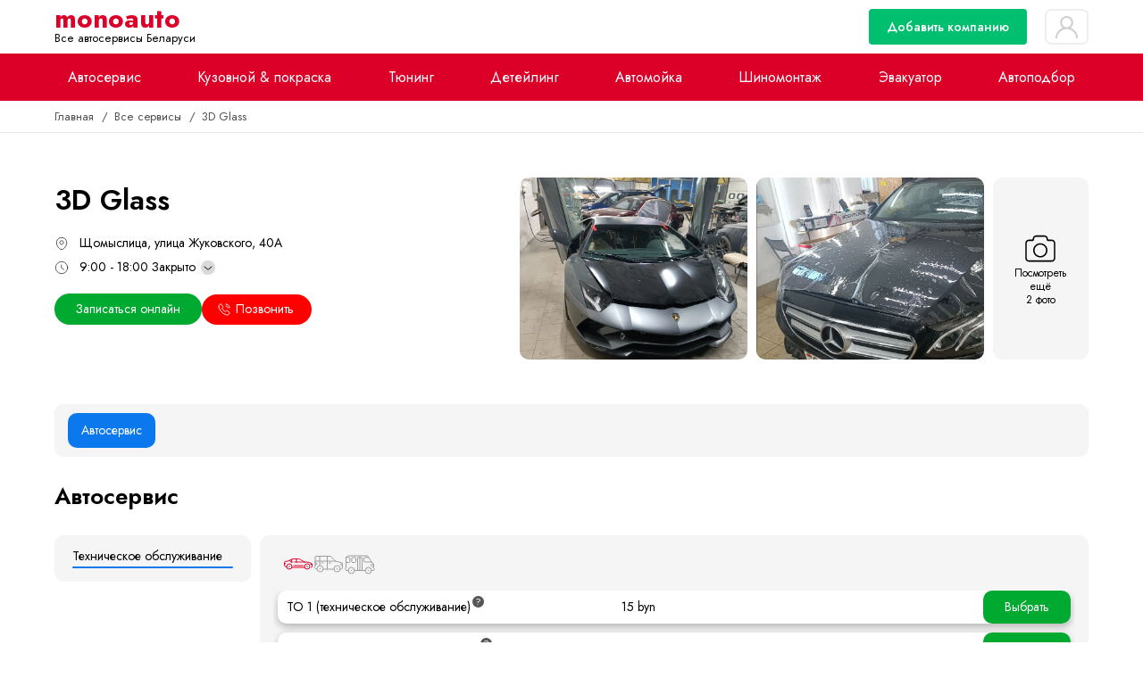

--- FILE ---
content_type: text/html; charset=utf-8
request_url: https://monoauto.by/services/3d-glass
body_size: 12258
content:
<!DOCTYPE html>
<html>
<head>

    <meta charset="utf-8">
	<title>3D Glass в Щомыслица: адрес, цены на услуги и отзывы</title>
<meta name="description" content="3D Glass в г. Щомыслица. Адрес автосервиса, время работы, контактная информация, список услуг и отзывы. Цены на все услуги" />
	<meta property="og:title" content="3D Glass в Щомыслица: адрес, цены на услуги и отзывы" />
	<meta property="og:description" content="3D Glass" />
	<meta property="og:type" content="website" />
	<meta property="og:url" content="https://monoauto.by/services/3d-glass" />
	<meta property="og:image" content="https://monoauto.by/images/sto/2293da7f3efd7785f9ab430c7044d8d0/42f615fc7ff3077b2673eda85209437a.png" />
	<link rel='canonical' href='https://monoauto.by/services/3d-glass'>
	<meta property='og:title' content='3d glass' />
	<meta property='og:type' content='webpage' />
	<meta property='og:url' content='https://monoauto.by/services/3d-glass' />
	<meta property='og:image' content='https://monoauto.by/images/logo_top.png' />
	<meta property='og:site_name' content='3d glass monoauto.by' />
	<meta property='og:description' content='3d glass monoauto.by' />


    <meta name="format-detection" content="telephone=no">
    <meta name="viewport" content="width=device-width, height=device-height, initial-scale=1.0">
    <meta http-equiv="X-UA-Compatible" content="IE=edge">

    <script src="/templates/monoauto/js/jquery.min.js"></script>

    <link type="text/css" rel="stylesheet" href="/templates/monoauto/css/plugins.css" />
    <link type="text/css" rel="stylesheet" href="/templates/monoauto/css/style.css" />
    <link type="text/css" rel="stylesheet" href="/templates/monoauto/css/color.css" />
    <link type="text/css" rel="stylesheet" href="/templates/monoauto/css/css.css" />

    <link rel="shortcut icon" href="/images/favicon.ico" type="image/x-icon">


    

</head>
<body>

<div class="loader-wrap">
    <div class="loader-inner">
        <!-- <svg>
            <defs>
                <filter id="goo">
                    <fegaussianblur
                            in="SourceGraphic"
                            stdDeviation="2"
                            result="blur"
                    />
                    <fecolormatrix
                            in="blur"
                            values="1 0 0 0 0  0 1 0 0 0  0 0 1 0 0  0 0 0 5 -2"
                            result="gooey"
                    />
                    <fecomposite in="SourceGraphic" in2="gooey" operator="atop" />
                </filter>
            </defs>
        </svg> -->
    </div>
</div>

<div id="main">

    <header>
	<div class="header">
		<div class="container">
			<div class="header-top">
				<div class="logo">
					<a href="/">
						<span class="logo-span">monoauto </span>
						<span class="logo-desc">Все автосервисы Беларуси</span>
					</a>
				</div>

				<div class="header-auth">
                    					    <a href="/registration" class="btn color-bg-green">Добавить компанию</a>
                                        <a  href="/cabinet"><img src="/images/icon/icon-login.svg" alt="icon:login" class="header-login" /></a>
				</div>


                <div class="burger">
                    <input type="checkbox" id="hmt" class="hidden-menu-ticker">
                    <label class="btn-menu" for="hmt">
                        <span class="first"></span>
                        <span class="second"></span>
                        <span class="third"></span>
                    </label>
                </div>

			</div>
		</div>

		<div class="header-bottom color-bg-red">
			<div class="container">
				<div class="nav-header">
					<nav>
						<ul>
																															<li class="nav-header-item">
										<a href="/autoservis">Автосервис</a>
																					<!-- <img src="/images/image/car.png#joomlaImage://local-images/image/car.png?width=8&height=8" alt="icon:car" class="nav-header-item-icon" /> -->
																			</li>
																	<li class="nav-header-item">
										<a href="/kuzovnoy-pokraska">Кузовной & покраска</a>
																			</li>
																	<li class="nav-header-item">
										<a href="/tyuning">Тюнинг</a>
																			</li>
																	<li class="nav-header-item">
										<a href="/deteyling">Детейлинг</a>
																			</li>
																	<li class="nav-header-item">
										<a href="/avtomoyka">Автомойка</a>
																			</li>
																	<li class="nav-header-item">
										<a href="/shinomontazh">Шиномонтаж</a>
																			</li>
																	<li class="nav-header-item">
										<a href="/evakuator">Эвакуатор</a>
																			</li>
																	<li class="nav-header-item">
										<a href="/avtopodbor">Автоподбор</a>
																			</li>
																					</ul>
					</nav>
				</div>
			</div>
		</div>

	</div>
</header>

    <!-- wrapper  -->
    <div id="wrapper">
        <!-- content -->
        <div class="content-index">
	                        

<!-- breadcrumb-area start -->
<div class="breadcrumbs">
    <div class="container container--xl">
        <ul class="breadcrumbs__list">
							                                <li class="breadcrumbs__item  " >
									<a href="/" >
										Главная                                        </a>
									                                    <span class="arrow">
                                        /
                                        <!-- <svg width="9" height="12" viewBox="0 0 9 16" fill="none" xmlns="http://www.w3.org/2000/svg">
                                          <path d="M8.70711 8.70711C9.09763 8.31658 9.09763 7.68342 8.70711 7.29289L2.34315 0.928932C1.95262 0.538407 1.31946 0.538407 0.928933 0.928932C0.538408 1.31946 0.538408 1.95262 0.928933 2.34315L6.58579 8L0.928932 13.6569C0.538407 14.0474 0.538407 14.6805 0.928932 15.0711C1.31946 15.4616 1.95262 15.4616 2.34315 15.0711L8.70711 8.70711ZM7 9L8 9L8 7L7 7L7 9Z" fill="#4F4F4F"/>
                                        </svg> -->
                                    </span>

                                </li>
							                                <li class="breadcrumbs__item  " >
									<a href="/services" >
										Все сервисы                                        </a>
									                                    <span class="arrow">
                                        /
                                        <!-- <svg width="9" height="12" viewBox="0 0 9 16" fill="none" xmlns="http://www.w3.org/2000/svg">
                                          <path d="M8.70711 8.70711C9.09763 8.31658 9.09763 7.68342 8.70711 7.29289L2.34315 0.928932C1.95262 0.538407 1.31946 0.538407 0.928933 0.928932C0.538408 1.31946 0.538408 1.95262 0.928933 2.34315L6.58579 8L0.928932 13.6569C0.538407 14.0474 0.538407 14.6805 0.928932 15.0711C1.31946 15.4616 1.95262 15.4616 2.34315 15.0711L8.70711 8.70711ZM7 9L8 9L8 7L7 7L7 9Z" fill="#4F4F4F"/>
                                        </svg> -->
                                    </span>

                                </li>
							                                <li class="breadcrumbs__item current " >
									                                        3D Glass									                                    <span class="arrow">
                                        /
                                        <!-- <svg width="9" height="12" viewBox="0 0 9 16" fill="none" xmlns="http://www.w3.org/2000/svg">
                                          <path d="M8.70711 8.70711C9.09763 8.31658 9.09763 7.68342 8.70711 7.29289L2.34315 0.928932C1.95262 0.538407 1.31946 0.538407 0.928933 0.928932C0.538408 1.31946 0.538408 1.95262 0.928933 2.34315L6.58579 8L0.928932 13.6569C0.538407 14.0474 0.538407 14.6805 0.928932 15.0711C1.31946 15.4616 1.95262 15.4616 2.34315 15.0711L8.70711 8.70711ZM7 9L8 9L8 7L7 7L7 9Z" fill="#4F4F4F"/>
                                        </svg> -->
                                    </span>

                                </li>
														        </ul>
    </div>
</div>



<script type="application/ld+json">
    {
     "@context": "https://schema.org",
     "@type": "BreadcrumbList",
     "itemListElement":
     [
        
                              {
                                   "@type": "ListItem",
                                   "position": 1,
                                   "item":
                                   {
                                    "@id": "https://monoauto.byindex.php?Itemid=101",
                                    "name": "Главная"
                                   }
                              },
                        
                              {
                                   "@type": "ListItem",
                                   "position": 2,
                                   "item":
                                   {
                                    "@id": "https://monoauto.by/services",
                                    "name": "Все сервисы"
                                   }
                              },
                        
                              {
                                   "@type": "ListItem",
                                   "position": 3,
                                   "item":
                                   {
                                    "@id": "https://monoauto.by/services/3d-glass",
                                    "name": "3D Glass"
                                   }
                              }     ]
    }
</script>

	        
            
	                                <div class="section-about-servise">
        
<input type="hidden" id="sto_id" value="108" />
<section id="sto_main_section">
	<div class="container">
		<div class="servise-item-block-name">

			<div class="servise-item-descr">
				<div class="servise-item-title">
                    <h1 class="servise-title">3D Glass</h1>
				</div>

								                <div class="servise-info">
	<div class="servise-address">
		<img src="/images/svg/location.svg" alt="icon: location" class="servise-address-icon">
		<span>Щомыслица, улица Жуковского, 40А</span>
	</div>

	<div class="servise-time">
		<img src="/images/svg/time.svg" alt="icon: time" class="servise-time-icon">
		<span>9:00 - 18:00 <span class="time-close-text">Закрыто</span></span>
		<button class="btn-servise-time-open ">
			<img src="/images/svg/open-time.svg" alt="icon: time open" class="servise-time-open">
			<span class="dropdown-list-time-work">
																				<li>
								Пн - 9:00 - 18:00							</li>
																				<li>
								Вт - 9:00 - 18:00							</li>
																				<li>
								Ср - 9:00 - 18:00							</li>
																				<li>
								Чт - 9:00 - 18:00							</li>
																				<li>
								Пт - 9:00 - 18:00							</li>
																				<li>
								Сб - 10:00 - 15:00							</li>
																				<li>
								Вс - Выходной							</li>
						                    </span>
		</button>
	</div>
    </div>
				<div class="servise-item-singup">
					<a href="#" class="servise-usluga-submit" id="top_uslugi_button">
                        Записаться онлайн
						<span class="servise-usluga-submit-count" id="uslugi_count"></span>
					</a>
                    <div class="servise-item-info-tel">
                        <div class="servise-coll" data-id="108">
                            <span class="call-phone-title"><img src="/images/svg/phone-voice.svg" alt="icon: coll" class="servise-coll-number" data-id="108" />
Позвонить</span>
<span class="dropdown-list-company-tel" >
                    <li class="item-tel">
                <a href="tel:+375255077265">+375 (25) 507-72-65</a>
            </li>
        </span>                          <!--</span>-->
                        </div>
                    </div>
				</div>

			</div>


                            <div class="servise-item-fotos lightgallery inline-gallery-container">
                                            <a href="/images/sto/2293da7f3efd7785f9ab430c7044d8d0/9599586ecc1f714e699f04f942ccc4bb.png" class="popup-image">
                            <!-- <img src="/images/cache/imagessto2293da7f3efd7785f9ab430c7044d8d09599586ecc1f714e699f04f942ccc4bbpng229373778594307044809599586171469904942499956dcffb440a07c87a06a27251ad3c_300_300_90_1.jpg.webp" alt="foso servise" class="servise-item-foto" /> -->
                            <img src="/images/sto/2293da7f3efd7785f9ab430c7044d8d0/9599586ecc1f714e699f04f942ccc4bb.png" alt="foso servise" class="servise-item-foto" />
                        </a>
                                            <a href="/images/sto/2293da7f3efd7785f9ab430c7044d8d0/be63b9781e0a42351317b02b8aa67dde.png" class="popup-image">
                            <!-- <img src="/images/cache/imagessto2293da7f3efd7785f9ab430c7044d8d0be63b9781e0a42351317b02b8aa67ddepng22937377859430704480639781042351317028671dc7125f05f0a3f3431c941b37fde843_300_300_90_1.jpg.webp" alt="foso servise" class="servise-item-foto" /> -->
                            <img src="/images/sto/2293da7f3efd7785f9ab430c7044d8d0/be63b9781e0a42351317b02b8aa67dde.png" alt="foso servise" class="servise-item-foto" />
                        </a>
                                        
                                                            <a href="/images/sto/2293da7f3efd7785f9ab430c7044d8d0/61a1727aac18ae3fcba77960c5736083.png" class="servise-item-count-foto popup-image">
                            <span>
                                <img src="/images/icon/icon-camera.svg" >
                                    Посмотреть <br> ещё <br> 2 фото
                            </span>
                        </a>
                                                                                                                                                                                                        
                </div>
            
		</div>
	</div>
</section>



<section class="section-servise-item-uslugi">
	<div class="container">
		<div class="servise-item-uslugi">

			<div class="servise-item-uslugi-left">
				<div class="servise-item-menu">
					<ul>
                                                						    <li class="menu-uslugi-item  active ">Автосервис</li>
                        					</ul>
				</div>

                                                    <div class="servise-item-usluga-title ">
                        <div class="title">Автосервис</div>
                                            </div>
                
				<div class="servise-item-usluga-subtitle">

                                                                <div class="subtitle-menu  active ">
                            <ul>
	                                                                                                <li class="subtitle-menu-item  active " data-menu="0" >Техническое обслуживание</li>
                                                            </ul>
                        </div>
                    

					<div class="uslugi-block">

						<div class="car-type">
                              <span class="car-type-item active">
                                <img src="/images/svg/sedan.svg" alt="sedan" class="car">    
                              </span>
                                    <span class="car-type-item">
                                <img src="/images/svg/jeep.svg" alt="jeep" class="car">
                              </span>
                                    <span class="car-type-item">
                                <img src="/images/svg/bus.svg" alt="bus" class="car">
                              </span>
						</div>

                                                                            							                                    <div class="uslugi-items  active " data-menu="0" data-item="0-0">
	                                                                        <div class="servise-usluga">
                                                <span class="servise-usluga-name">ТО 1 (техническое обслуживание) <span class='comment' data-toggle='tooltip' data-placement='top' title='Устранение скола'>?</span></span>
                                                                                                                                                                                                        <span class="servise-usluga-count  active  usluga_set_48 active_set_0" data-count="0" data-price="15 byn">15 byn</span>
                                                                                                                                                        <span class="servise-usluga-count  usluga_set_48 active_set_1" data-count="1" data-price="30 byn">30 byn</span>
                                                                                                                                                        <span class="servise-usluga-count  usluga_set_48 active_set_2" data-count="2" data-price="-">-</span>
                                                                                                <a href="#" class="servise-usluga-submit usluga_set is_usluga_set_48 " data-id="48">Выбрать</a>
                                        </div>
	                                                                        <div class="servise-usluga">
                                                <span class="servise-usluga-name">ТО 10 (техническое обслуживание) <span class='comment' data-toggle='tooltip' data-placement='top' title='Остановка трещины'>?</span></span>
                                                                                                                                                                                                        <span class="servise-usluga-count  active  usluga_set_57 active_set_0" data-count="0" data-price="5 byn">5 byn</span>
                                                                                                                                                        <span class="servise-usluga-count  usluga_set_57 active_set_1" data-count="1" data-price="-">-</span>
                                                                                                                                                        <span class="servise-usluga-count  usluga_set_57 active_set_2" data-count="2" data-price="-">-</span>
                                                                                                <a href="#" class="servise-usluga-submit usluga_set is_usluga_set_57 " data-id="57">Выбрать</a>
                                        </div>
	                                                                        <div class="servise-usluga">
                                                <span class="servise-usluga-name">ТО 2 (техническое обслуживание) <span class='comment' data-toggle='tooltip' data-placement='top' title='Проклейка трещины'>?</span></span>
                                                                                                                                                                                                        <span class="servise-usluga-count  active  usluga_set_49 active_set_0" data-count="0" data-price="1 byn">1 byn</span>
                                                                                                                                                        <span class="servise-usluga-count  usluga_set_49 active_set_1" data-count="1" data-price="-">-</span>
                                                                                                                                                        <span class="servise-usluga-count  usluga_set_49 active_set_2" data-count="2" data-price="-">-</span>
                                                                                                <a href="#" class="servise-usluga-submit usluga_set is_usluga_set_49 " data-id="49">Выбрать</a>
                                        </div>
	                                                                        <div class="servise-usluga">
                                                <span class="servise-usluga-name">ТО 3 (техническое обслуживание) <span class='comment' data-toggle='tooltip' data-placement='top' title='Комплекты оклейки кузова антигравийной пленкой'>?</span></span>
                                                                                                                                                                                                        <span class="servise-usluga-count  active  usluga_set_50 active_set_0" data-count="0" data-price="200 byn">200 byn</span>
                                                                                                                                                        <span class="servise-usluga-count  usluga_set_50 active_set_1" data-count="1" data-price="-">-</span>
                                                                                                                                                        <span class="servise-usluga-count  usluga_set_50 active_set_2" data-count="2" data-price="-">-</span>
                                                                                                <a href="#" class="servise-usluga-submit usluga_set is_usluga_set_50 " data-id="50">Выбрать</a>
                                        </div>
	                                                                        <div class="servise-usluga">
                                                <span class="servise-usluga-name">ТО 4 (техническое обслуживание) <span class='comment' data-toggle='tooltip' data-placement='top' title='Полировка фар'>?</span></span>
                                                                                                                                                                                                        <span class="servise-usluga-count  active  usluga_set_51 active_set_0" data-count="0" data-price="50 byn">50 byn</span>
                                                                                                                                                        <span class="servise-usluga-count  usluga_set_51 active_set_1" data-count="1" data-price="-">-</span>
                                                                                                                                                        <span class="servise-usluga-count  usluga_set_51 active_set_2" data-count="2" data-price="-">-</span>
                                                                                                <a href="#" class="servise-usluga-submit usluga_set is_usluga_set_51 " data-id="51">Выбрать</a>
                                        </div>
	                                                                        <div class="servise-usluga">
                                                <span class="servise-usluga-name">ТО 5 (техническое обслуживание) <span class='comment' data-toggle='tooltip' data-placement='top' title='Бронирование фар'>?</span></span>
                                                                                                                                                                                                        <span class="servise-usluga-count  active  usluga_set_52 active_set_0" data-count="0" data-price="70 byn">70 byn</span>
                                                                                                                                                        <span class="servise-usluga-count  usluga_set_52 active_set_1" data-count="1" data-price="-">-</span>
                                                                                                                                                        <span class="servise-usluga-count  usluga_set_52 active_set_2" data-count="2" data-price="-">-</span>
                                                                                                <a href="#" class="servise-usluga-submit usluga_set is_usluga_set_52 " data-id="52">Выбрать</a>
                                        </div>
	                                						        </div>
	                                                
					</div>


				</div>


			</div>

			<div class="servise-item-uslugi-right">
				<div class="servise-item-map" id="element_map"></div>
                <!--noindex--><!--googleoff: all--><div class="servise-item-social">
				<a rel="nofollow" href="viber://chat?number=+375255077265" data-id="108">
			<img src="/images/icon/icon-viber.svg" alt="" class="servise-item-social-icon">
		</a>
					<a rel="nofollow" href="https://www.instagram.com/3dglassus/?igshid=Yzg5MTU1MDY%3D" target="_blank" data-id="108">
			<img src="/images/icon/icon-instagram.svg" alt="" class="servise-item-social-icon">
		</a>
		</div>
<!--googleon: all--><!--/noindex-->			</div>

		</div>
	</div>
</section>

<script>
    if(typeof ymaps == 'undefined')
    {
        var script = document.createElement('script');
        script.setAttribute("type","text/javascript");
        script.setAttribute("src", "//api-maps.yandex.ru/2.1/?apikey=03e2921c-5e7a-4794-87b7-a3f358b2ec7c&load=package.full&lang=ru-RU");   //apikey=03e2921c-5e7a-4794-87b7-a3f358b2ec7c
        script.onload = function() {
            ymaps.ready(init__x_map_661f6535b8c7622749948ff7b54d99a9);
        };
        document.getElementsByTagName("head")[0].appendChild(script);
    }
    else
    {
        ymaps.ready(init__x_map_661f6535b8c7622749948ff7b54d99a9);
    }

    function init__x_map_661f6535b8c7622749948ff7b54d99a9 ()
    {
        var myMap__x_map_661f6535b8c7622749948ff7b54d99a9 = new ymaps.Map(document.getElementById("element_map"), {
            center: [53.825424,27.45062],
            zoom: 16
        });
        myMap__x_map_661f6535b8c7622749948ff7b54d99a9.behaviors.enable('scrollZoom');

        var baloon_ = new ymaps.Placemark(
            [53.825424,27.45062],
            {
                id: 'sto_108',
                balloonContentHeader: '<h2><a target="_blank" href="/services/3d-glass">3D Glass</a></h2>',
                balloonContentBody: 'Щомыслица, улица Жуковского, 40А <br /><a href="tel:+375255077265">+375 (25) 507-72-65</a>'
            },
        );
        myMap__x_map_661f6535b8c7622749948ff7b54d99a9.geoObjects.add(baloon_);
    }
</script><section>
	<div class="container">
		<div class="section-title">
			<h2>Сервис</h2>
		</div>
		<div class="clearfix"></div>

		<div class="servise-item-slider">
			<div class="slider-servise-serv">

                                                            <div class="slider__item slider__item-serv">
                            <div class="item">
                                <img src="/images/svg/new-icons/card.svg#joomlaImage://local-images/svg/new-icons/card.svg?width=0&height=0" alt="slide-item">
                                <span class="text">Visa/MasterCard/МИР</span>
                            </div>
                        </div>
                                            <div class="slider__item slider__item-serv">
                            <div class="item">
                                <img src="/images/svg/new-icons/money.svg#joomlaImage://local-images/svg/new-icons/money.svg?width=0&height=0" alt="slide-item">
                                <span class="text">Наличный расчет</span>
                            </div>
                        </div>
                                    				                                            <div class="slider__item slider__item-serv">
                            <div class="item">
                                <img src="/images/svg/new-icons/wifi.svg#joomlaImage://local-images/svg/new-icons/wifi.svg?width=0&height=0" alt="slide-item">
                                <span class="text">Wi-Fi</span>
                            </div>
                        </div>
                                    
			</div>
		</div>
</section><section>
	<div class="container">
		<div class="section-title">
			<h2>Обслуживаемые марки</h2>
		</div>
		<div class="clearfix"></div>

		<div class="servise-item-slider">
			<div class="slider-servise-marki">

                                    <div class="slider__item slider__item-marki">
                                                    <img src="/images/image/logo-auto-3.png#joomlaImage://local-images/image/logo-auto-3.png?width=78&height=41" alt="Audi" />
                                                <span class="text">Audi</span>
                    </div>
                                    <div class="slider__item slider__item-marki">
                                                    <img src="/images/image/logo-auto-2.png#joomlaImage://local-images/image/logo-auto-2.png?width=67&height=62" alt="BMW" />
                                                <span class="text">BMW</span>
                    </div>
                                    <div class="slider__item slider__item-marki">
                                                <span class="text">Citroen</span>
                    </div>
                                    <div class="slider__item slider__item-marki">
                                                <span class="text">Geely</span>
                    </div>
                                    <div class="slider__item slider__item-marki">
                                                <span class="text">Fiat</span>
                    </div>
                                    <div class="slider__item slider__item-marki">
                                                    <img src="/images/image/logo-auto-6.png#joomlaImage://local-images/image/logo-auto-6.png?width=79&height=29" alt="Ford" />
                                                <span class="text">Ford</span>
                    </div>
                                    <div class="slider__item slider__item-marki">
                                                <span class="text">Honda</span>
                    </div>
                                    <div class="slider__item slider__item-marki">
                                                <span class="text">Ferrari</span>
                    </div>
                                    <div class="slider__item slider__item-marki">
                                                <span class="text">GMC</span>
                    </div>
                                    <div class="slider__item slider__item-marki">
                                                <span class="text">Infiniti</span>
                    </div>
                                    <div class="slider__item slider__item-marki">
                                                <span class="text">Jeep</span>
                    </div>
                                    <div class="slider__item slider__item-marki">
                                                <span class="text">Lincoln</span>
                    </div>
                                    <div class="slider__item slider__item-marki">
                                                    <img src="/images/image/logo-auto-4.png#joomlaImage://local-images/image/logo-auto-4.png?width=66&height=62" alt="Mercedes-Benz" />
                                                <span class="text">Mercedes-Benz</span>
                    </div>
                                    <div class="slider__item slider__item-marki">
                                                    <img src="/images/image/logo-auto-9.png#joomlaImage://local-images/image/logo-auto-9.png?width=62&height=58" alt="Nissan" />
                                                <span class="text">Nissan</span>
                    </div>
                                    <div class="slider__item slider__item-marki">
                                                <span class="text">Porsche</span>
                    </div>
                                    <div class="slider__item slider__item-marki">
                                                <span class="text">Subaru</span>
                    </div>
                                    <div class="slider__item slider__item-marki">
                                                <span class="text">Acura</span>
                    </div>
                                    <div class="slider__item slider__item-marki">
                                                <span class="text">Chery</span>
                    </div>
                                    <div class="slider__item slider__item-marki">
                                                <span class="text">Dacia</span>
                    </div>
                                    <div class="slider__item slider__item-marki">
                                                <span class="text">Iran Khodro</span>
                    </div>
                                    <div class="slider__item slider__item-marki">
                                                <span class="text">Kia</span>
                    </div>
                                    <div class="slider__item slider__item-marki">
                                                <span class="text">Maserati</span>
                    </div>
                                    <div class="slider__item slider__item-marki">
                                                <span class="text">Mercury</span>
                    </div>
                                    <div class="slider__item slider__item-marki">
                                                <span class="text">Oldsmobile</span>
                    </div>
                                    <div class="slider__item slider__item-marki">
                                                <span class="text">Rover</span>
                    </div>
                                    <div class="slider__item slider__item-marki">
                                                    <img src="/images/image/logo-auto-1.png#joomlaImage://local-images/image/logo-auto-1.png?width=63&height=59" alt="Volkswagen" />
                                                <span class="text">Volkswagen</span>
                    </div>
                                    <div class="slider__item slider__item-marki">
                                                <span class="text">Alfa Romeo</span>
                    </div>
                                    <div class="slider__item slider__item-marki">
                                                <span class="text">Brilliance</span>
                    </div>
                                    <div class="slider__item slider__item-marki">
                                                <span class="text">Chevrolet</span>
                    </div>
                                    <div class="slider__item slider__item-marki">
                                                <span class="text">Daewoo</span>
                    </div>
                                    <div class="slider__item slider__item-marki">
                                                <span class="text">Hummer</span>
                    </div>
                                    <div class="slider__item slider__item-marki">
                                                <span class="text">JAC</span>
                    </div>
                                    <div class="slider__item slider__item-marki">
                                                <span class="text">Lancia</span>
                    </div>
                                    <div class="slider__item slider__item-marki">
                                                <span class="text">Maybach</span>
                    </div>
                                    <div class="slider__item slider__item-marki">
                                                <span class="text">Mini</span>
                    </div>
                                    <div class="slider__item slider__item-marki">
                                                    <img src="/images/image/logo-auto-5.png#joomlaImage://local-images/image/logo-auto-5.png?width=68&height=64" alt="Opel" />
                                                <span class="text">Opel</span>
                    </div>
                                    <div class="slider__item slider__item-marki">
                                                <span class="text">Seat</span>
                    </div>
                                    <div class="slider__item slider__item-marki">
                                                <span class="text">Buick</span>
                    </div>
                                    <div class="slider__item slider__item-marki">
                                                <span class="text">Chrysler</span>
                    </div>
                                    <div class="slider__item slider__item-marki">
                                                <span class="text">Daihatsu</span>
                    </div>
                                    <div class="slider__item slider__item-marki">
                                                    <img src="/images/image/logo-auto-10.png#joomlaImage://local-images/image/logo-auto-10.png?width=73&height=69" alt="Hyundai" />
                                                <span class="text">Hyundai</span>
                    </div>
                                    <div class="slider__item slider__item-marki">
                                                <span class="text">Jaguar</span>
                    </div>
                                    <div class="slider__item slider__item-marki">
                                                <span class="text">Lexus</span>
                    </div>
                                    <div class="slider__item slider__item-marki">
                                                <span class="text">Mazda</span>
                    </div>
                                    <div class="slider__item slider__item-marki">
                                                <span class="text">Mitsubishi</span>
                    </div>
                                    <div class="slider__item slider__item-marki">
                                                <span class="text">Pontiac</span>
                    </div>
                                    <div class="slider__item slider__item-marki">
                                                <span class="text">Smart</span>
                    </div>
                                    <div class="slider__item slider__item-marki">
                                                <span class="text">Bentley</span>
                    </div>
                                    <div class="slider__item slider__item-marki">
                                                <span class="text">Cadillac</span>
                    </div>
                                    <div class="slider__item slider__item-marki">
                                                <span class="text">Dodge</span>
                    </div>
                
			</div>
		</div>
	</div>
</section><section class="section-about-servise">
	<div class="container">
		<div class="about-servise-item-menu">
			<ul>
    		    <li class="about-servise-item active">О нас</li>
                				    <li class="about-servise-item" id="li_reviews">Отзывы <span>(0)</span></li>
                
                                			</ul>
		</div>

        <div class="about-serv-item about-servise show">
			<div class="section-title">
				<h2>О нас</h2>
			</div>
			<div class="about-servise-text">
                <p>3D Glass - Оклейка авто защитной антигравийной плёнкой - Установка автостёкол 3d-glass.by</p>			</div>
		</div>

        <div class="about-serv-item reviews">
	<div class="review-header">
		<div class="review-title">
			<div class="section-title">
				<h2>Отзывы</h2>
			</div>

			                В данный момент отзывов нет. Будьте первым!
            		</div>

        		<div class="review-submit">
			<a href="#" class="review-submit-btn" onclick="modal.show('review_sto'); return false;">Оставить отзыв</a>
		</div>
        

	</div>


    <div class="review-wrapper" id="reviews_div">
        	</div>
    
</div>
        



		





	</div>
</section>


<section>
	<div class="container">
		<div class="section-title">
			<h2>Фотогалерея автосервиса</h2>
		</div>
		<div class="clearfix"></div>
		<div class="servise-item-slider">
            <div class="slider-servise-fotos lightgallery" id="gallery-fotos">
                
                    <div class="slider__item slider__item-fotos">
                        <a href="/images/sto/2293da7f3efd7785f9ab430c7044d8d0/9599586ecc1f714e699f04f942ccc4bb.png" rel="gallery-fotos-comp" class="popup-image">
                            <img src="/images/cache/imagessto2293da7f3efd7785f9ab430c7044d8d09599586ecc1f714e699f04f942ccc4bbpng229373778594307044809599586171469904942499956dcffb440a07c87a06a27251ad3c_340_277_90_1.jpg.webp" alt="images/sto/2293da7f3efd7785f9ab430c7044d8d0/9599586ecc1f714e699f04f942ccc4bb.png"/>
                        </a>
                    </div>

                
                    <div class="slider__item slider__item-fotos">
                        <a href="/images/sto/2293da7f3efd7785f9ab430c7044d8d0/be63b9781e0a42351317b02b8aa67dde.png" rel="gallery-fotos-comp" class="popup-image">
                            <img src="/images/cache/imagessto2293da7f3efd7785f9ab430c7044d8d0be63b9781e0a42351317b02b8aa67ddepng22937377859430704480639781042351317028671dc7125f05f0a3f3431c941b37fde843_340_277_90_1.jpg.webp" alt="images/sto/2293da7f3efd7785f9ab430c7044d8d0/be63b9781e0a42351317b02b8aa67dde.png"/>
                        </a>
                    </div>

                
                    <div class="slider__item slider__item-fotos">
                        <a href="/images/sto/2293da7f3efd7785f9ab430c7044d8d0/61a1727aac18ae3fcba77960c5736083.png" rel="gallery-fotos-comp" class="popup-image">
                            <img src="/images/cache/imagessto2293da7f3efd7785f9ab430c7044d8d061a1727aac18ae3fcba77960c5736083png2293737785943070448061172718377960573608386bfaafbe60463e37ff0746a6b1dbee0_340_277_90_1.jpg.webp" alt="images/sto/2293da7f3efd7785f9ab430c7044d8d0/61a1727aac18ae3fcba77960c5736083.png"/>
                        </a>
                    </div>

                			</div>
		</div>
	</div>
</section>




<!--  Ближайшие сервисы -->
<section class="section-servise-near">
	<div class="container">
		<div class="section-title">
			<h2>Сервисы поблизости</h2>
		</div>
		<div class="clearfix"></div>

		<div class="servise-near-items">
			<ul>
                                    <li class="servise-near-item">
                        <a href="/services/avtospa">
                            <img src="/images/cache/8b301eeecb88cd16f6f2263de26dc412_webp_.jpg.webp" alt="" class="foto">
                            <div class="servise-name"> АвтоSpa</div>
                                                    </a>
                        <div class="servise-address">
	                        Минск, Слободская улица,                         </div>

                    </li>
                                    <li class="servise-near-item">
                        <a href="/services/blackrock-custom">
                            <img src="/images/cache/0cedd3dd7e02c2da67d875404847bb52_webp_.jpg.webp" alt="" class="foto">
                            <div class="servise-name"> BlackRock Custom</div>
                                                    </a>
                        <div class="servise-address">
	                        Озерцо, Менкоўскі тракт,                         </div>

                    </li>
                                    <li class="servise-near-item">
                        <a href="/services/bomby">
                            <img src="/images/cache/03a6fee8b751cf68f96e0c8fcd979189_webp_.jpg.webp" alt="" class="foto">
                            <div class="servise-name"> BOM.by</div>
                                                            <div class="servise-item-rating">
                                    <span class="rating-count">4.7</span>
                                    <div class="listing-rating card-popup-rainingvis" data-starrating2="4"></div>
                                    <span class="rating-kol">1</span>
                                    <img src="/images/svg/think.svg" alt="" class="icon-think">
                                </div>
                                                    </a>
                        <div class="servise-address">
	                        Минск, улица Монтажников,                         </div>

                    </li>
                                    <li class="servise-near-item">
                        <a href="/services/carfield">
                            <img src="/images/cache/d3040ad0a8279c1d01efbc7b313c8f53_webp_.jpg.webp" alt="" class="foto">
                            <div class="servise-name"> CarField</div>
                                                    </a>
                        <div class="servise-address">
	                        Минск, проспект Дзержинского,                         </div>

                    </li>
                			</ul>
		</div>
	</div>
</section><botton id="main_uslugi_button" class="total">
	<div class="total-stat">
		<img src="/images/svg/checked.svg" alt="checked">
		<span>Выбрано: <i id="main_uslugi_count">{num_uslugi}</i> услуги</span>
	</div>
	<a href="#" class="submit-online">Записаться онлайн</a>
</botton>        </div>
        
<script>
	$(document).ready(function()
	{
	    set_cookie("cart_108", "");
	});
</script>




<div class="x-modal modal" id="order_sto">
	<div class="x-overlay"></div>
	<div class="modal_main">
		<div class="x-close"><i class="fal fa-times"></i></div>
		<form id="order_form">
			<input type="hidden" name="x_" value="fc6254ff2e40d902d4f93f92aaface3c" />
			<div class="row">
				<div class="col-md-12">
					<div class="x-title">Онлайн запись</div>
					<div class="x-subtitle">3D Glass</div>
					<div class="x-info">Щомыслица, улица Жуковского, 40А</div>
				</div>
				<div class="clearfix"></div>


				<hr />
				<div class="col-md-12 x-list"><span>1</span> Выбранные услуги</div>
				<div class="col-md-12 uslugi-list" id="order_uslugi_list">
				</div>
				<div class="clearfix"></div>


				<hr />
				<div class="col-md-12 x-list"><span>2</span> Ваше авто</div>
				<div class="col-md-4 plr-03 auto-list">
					<select class="chosen-select" id="order_manuf" name="order_manuf" required>
						<option value="">Марка</option>
																			<option value="2">Audi</option>
													<option value="5">BMW</option>
													<option value="12">Citroen</option>
													<option value="20">Geely</option>
													<option value="18">Fiat</option>
													<option value="19">Ford</option>
													<option value="23">Honda</option>
													<option value="1">Acura</option>
													<option value="3">Alfa Romeo</option>
													<option value="4">Bentley</option>
													<option value="6">Brilliance</option>
													<option value="7">Buick</option>
													<option value="8">Cadillac</option>
													<option value="9">Chery</option>
													<option value="10">Chevrolet</option>
													<option value="11">Chrysler</option>
													<option value="13">Dacia</option>
													<option value="14">Daewoo</option>
													<option value="15">Daihatsu</option>
													<option value="16">Dodge</option>
													<option value="17">Ferrari</option>
													<option value="21">GMC</option>
													<option value="22">Great Wall</option>
													<option value="24">Hummer</option>
													<option value="25">Hyundai</option>
													<option value="26">Infiniti</option>
													<option value="27">Iran Khodro</option>
													<option value="28">Isuzu</option>
													<option value="29">JAC</option>
													<option value="30">Jaguar</option>
													<option value="31">Jeep</option>
													<option value="32">Kia</option>
													<option value="33">Lancia</option>
													<option value="34">Land Rover</option>
													<option value="35">Lexus</option>
													<option value="36">Lincoln</option>
													<option value="37">Maserati</option>
													<option value="38">Maybach</option>
													<option value="39">Mazda</option>
													<option value="40">Smart</option>
													<option value="41">Mercedes-Benz</option>
													<option value="42">Mercury</option>
													<option value="43">Mini</option>
													<option value="44">Mitsubishi</option>
													<option value="45">Nissan</option>
													<option value="46">Oldsmobile</option>
													<option value="47">Opel</option>
													<option value="48">Peugeot</option>
													<option value="49">Pontiac</option>
													<option value="50">Porsche</option>
													<option value="51">Proton</option>
													<option value="52">Renault</option>
													<option value="53">Rover</option>
													<option value="54">Saab</option>
													<option value="55">Saturn</option>
													<option value="56">Seat</option>
													<option value="57">Skoda</option>
													<option value="58">SsangYong</option>
													<option value="59">Subaru</option>
													<option value="60">Suzuki</option>
													<option value="61">Toyota</option>
													<option value="62">Volkswagen</option>
													<option value="63">Volvo</option>
													<option value="65">ВАЗ</option>
													<option value="66">ГАЗ</option>
													<option value="67">ЗАЗ</option>
													<option value="68">Москвич</option>
													<option value="70">УАЗ</option>
													<option value="71">IVECO</option>
													<option value="72">Simca</option>
													<option value="73">ИЖ</option>
													<option value="74">ЛуАЗ</option>
													<option value="75">Plymouth</option>
													<option value="76">Barkas</option>
													<option value="77">Hafei</option>
													<option value="78">MG</option>
													<option value="79">Lamborghini</option>
													<option value="80">Scion</option>
													<option value="81">Wartburg</option>
													<option value="87">FAW</option>
													<option value="88">Avia</option>
													<option value="91">DAF</option>
													<option value="92">РАФ</option>
													<option value="93">BAW</option>
													<option value="94">Aston Martin</option>
													<option value="95">Talbot</option>
													<option value="96">Trabant</option>
													<option value="97">Santana</option>
													<option value="98">Asia</option>
													<option value="99">Lifan</option>
													<option value="100">Intrall</option>
													<option value="101">Eagle</option>
													<option value="102">СМЗ</option>
													<option value="105">Zastava</option>
													<option value="108">Rolls-Royce</option>
													<option value="109">Spyker</option>
													<option value="110">Austin</option>
													<option value="111">Zotye</option>
													<option value="112">Tesla</option>
													<option value="115">BYD</option>
													<option value="118">Mudan</option>
													<option value="119">ZX</option>
													<option value="122">FSO</option>
													<option value="125">Zuk</option>
													<option value="128">Tata</option>
													<option value="130">Bugatti</option>
													<option value="133">Nysa</option>
													<option value="136">ShuangHuan</option>
													<option value="137">ЕрАЗ</option>
													<option value="139">Adler</option>
													<option value="141">Foton</option>
													<option value="142">ТагАЗ</option>
													<option value="144">Oltcit</option>
													<option value="146">Pinzgauer</option>
													<option value="148">Derways</option>
													<option value="151">Datsun</option>
													<option value="153">Changan</option>
													<option value="156">Haima</option>
													<option value="158">LDV</option>
													<option value="161">Saipa</option>
													<option value="163">Jiangling</option>
													<option value="166">Alpina</option>
													<option value="167">Vortex</option>
													<option value="168">Aro</option>
													<option value="169">Vauxhall</option>
													<option value="170">DongFeng</option>
													<option value="172">Steyr</option>
													<option value="173">DeLorean</option>
													<option value="174">Tatra</option>
													<option value="175">Bremach</option>
													<option value="176">Hunta</option>
													<option value="177">Microcar</option>
													<option value="178">Tianma</option>
													<option value="180">HuangHai</option>
													<option value="181">Koenigsegg</option>
													<option value="182">Piaggio</option>
													<option value="183">Factory Five</option>
													<option value="184">Hongxing</option>
													<option value="185">Ravon</option>
													<option value="186">Excalibur</option>
													<option value="187">Fisker</option>
													<option value="188">Genesis</option>
													<option value="189">Hanomag</option>
													<option value="190">Haval</option>
													<option value="191">Bertone</option>
													<option value="192">Xin Kai</option>
													<option value="193">Roewe</option>
													<option value="194">Lotus</option>
													<option value="195">MPM</option>
													<option value="196">Morris</option>
													<option value="197">Adria</option>
													<option value="198">ЗиС</option>
													<option value="199">Mahindra</option>
													<option value="200">McLaren</option>
													<option value="201">Triumph</option>
													<option value="202">СеАЗ</option>
													<option value="203">LADA</option>
													<option value="204">Hanjiang</option>
													<option value="222">DS</option>
													<option value="223">BAIC</option>
													<option value="224">Hawtai</option>
													<option value="225">StreetScooter</option>
													<option value="226">AION</option>
													<option value="227">Neta</option>
													<option value="228">Weltmeister</option>
													<option value="229">Xpeng</option>
													<option value="230">Renault Samsung</option>
													<option value="232">Polestar</option>
													<option value="233">MAN</option>
													<option value="234">Hispano-Suiza</option>
													<option value="235">GAC</option>
													<option value="236">Exeed</option>
													<option value="237">Cupra</option>
													<option value="238">Lucid</option>
													<option value="239">Dongfeng Honda</option>
													<option value="240">Honda Everus</option>
													<option value="241">Li</option>
													<option value="242">Ё-мобиль</option>
													<option value="243">Voyah</option>
													<option value="244">Zeekr</option>
													<option value="245">Livan</option>
													<option value="246">Jetour</option>
													<option value="247">Tank</option>
													<option value="248">Jetta</option>
													<option value="249">Rivian</option>
													<option value="250">Skywell</option>
													<option value="251">Leapmotor</option>
													<option value="252">Seres</option>
													<option value="253">Hongqi</option>
													<option value="254">Hycan</option>
											</select>
				</div>
				<div class="col-md-4 plr-03 auto-list">
					<select class="chosen-select" id="order_model" name="order_model" required>
						<option value="">Модель</option>
					</select>
				</div>
				<div class="col-md-4 plr-03 auto-list">
					<input type="number" placeholder="Год" value="2026" min="1925" max="2026" class="x-date" name="order_year" required/>
				</div>
				<div class="clearfix"></div>


				<hr />
				<div class="col-md-12 x-list"><span>3</span> Время записи</div>
				<div class="col-12">
					<input type="datetime-local" placeholder="" value="" class="x-date" name="client_date"/>
				</div>
				<div class="clearfix"></div>


				<hr />
				<div class="col-md-12 x-list"><span>4</span> Ваши контакты</div>
				<div class="col-12 mb-10">
					<input type="text" placeholder="Ваше имя*" class="x-date" name="client_name" required />
				</div>
				<div class="col-12 mb-10">
					<input type="text" placeholder="Номер телефона*" class="x-date phone" name="client_phone" required />
				</div>
				<div class="col-12 mb-10">
					<textarea placeholder="Дополнительная информация" class="x-date" name="client_comment" ></textarea>
				</div>
				<div class="col-12">
					<input type="submit" class="x-date modal-button" value="Отправить" />
				</div>

			</div>
		</form>

	</div>
</div><div class="x-modal modal" id="review_sto">
	<div class="x-overlay"></div>
	<div class="modal_main modal_review">
		<div class="x-close"><i class="fal fa-times"></i></div>
		<form id="review_form" >
            <input type="hidden" name="x_" value="fc6254ff2e40d902d4f93f92aaface3c" />
			<div class="row">
				<div class="col-md-12">
					<div class="x-title">Оставить отзыв</div>
				</div>
				<div class="clearfix"></div>

				<div class="clearfix"></div>
				<hr />
				<br />
				<div class="clearfix"></div>




				<div class="col-md-12 x-list r-nps">Готовы рекомендовать данный сервис?<em>*</em></div>
				<div class="clearfix"></div>
									<label class="nps-label mark-label-0" data-i="0" >
						<input required type="radio" name="nps" id="nps_0" value="0" />
						<span class="mark-0">
                            0                        </span>
					</label>
									<label class="nps-label mark-label-1" data-i="1" >
						<input required type="radio" name="nps" id="nps_1" value="1" />
						<span class="mark-1">
                            1                        </span>
					</label>
									<label class="nps-label mark-label-2" data-i="2" >
						<input required type="radio" name="nps" id="nps_2" value="2" />
						<span class="mark-2">
                            2                        </span>
					</label>
									<label class="nps-label mark-label-3" data-i="3" >
						<input required type="radio" name="nps" id="nps_3" value="3" />
						<span class="mark-3">
                            3                        </span>
					</label>
									<label class="nps-label mark-label-4" data-i="4" >
						<input required type="radio" name="nps" id="nps_4" value="4" />
						<span class="mark-4">
                            4                        </span>
					</label>
									<label class="nps-label mark-label-5" data-i="5" >
						<input required type="radio" name="nps" id="nps_5" value="5" />
						<span class="mark-5">
                            5                        </span>
					</label>
									<label class="nps-label mark-label-6" data-i="6" >
						<input required type="radio" name="nps" id="nps_6" value="6" />
						<span class="mark-6">
                            6                        </span>
					</label>
									<label class="nps-label mark-label-7" data-i="7" >
						<input required type="radio" name="nps" id="nps_7" value="7" />
						<span class="mark-7">
                            7                        </span>
					</label>
									<label class="nps-label mark-label-8" data-i="8" >
						<input required type="radio" name="nps" id="nps_8" value="8" />
						<span class="mark-8">
                            8                        </span>
					</label>
									<label class="nps-label mark-label-9" data-i="9" >
						<input required type="radio" name="nps" id="nps_9" value="9" />
						<span class="mark-9">
                            9                        </span>
					</label>
									<label class="nps-label mark-label-10" data-i="10" >
						<input required type="radio" name="nps" id="nps_10" value="10" />
						<span class="mark-10">
                            10                        </span>
					</label>
								<div class="clearfix"></div>
				<br />
				<div class="clearfix"></div>


				<div class="col-md-12 x-list">Оцените сервис по параметрам:</div>
				<div class="clearfix"></div>



				<div class="col-6 title r-mark_service">
					Клиентский сервис<em>*</em>
				</div>
				<div class="col-6">
					<div class="reviews-rating">
													<label class="reviews-label mark_service_1" data-i="1" data-group="mark_service">
								<input required type="radio" name="mark_service" id="mark_service_1" value="1"/>
								<i class="fas fa-star"></i>
							</label>
													<label class="reviews-label mark_service_2" data-i="2" data-group="mark_service">
								<input required type="radio" name="mark_service" id="mark_service_2" value="2"/>
								<i class="fas fa-star"></i>
							</label>
													<label class="reviews-label mark_service_3" data-i="3" data-group="mark_service">
								<input required type="radio" name="mark_service" id="mark_service_3" value="3"/>
								<i class="fas fa-star"></i>
							</label>
													<label class="reviews-label mark_service_4" data-i="4" data-group="mark_service">
								<input required type="radio" name="mark_service" id="mark_service_4" value="4"/>
								<i class="fas fa-star"></i>
							</label>
													<label class="reviews-label mark_service_5" data-i="5" data-group="mark_service">
								<input required type="radio" name="mark_service" id="mark_service_5" value="5"/>
								<i class="fas fa-star"></i>
							</label>
											</div>
				</div>
				<div class="clearfix mb-10"></div>


				<div class="col-6 title r-mark_usluga">
					Качество обслуживания<em>*</em>
				</div>
				<div class="col-6">
					<div class="reviews-rating">
													<label class="reviews-label mark_usluga_1" data-i="1" data-group="mark_usluga">
								<input required type="radio" name="mark_usluga" id="mark_usluga_1" value="1"/>
								<i class="fas fa-star"></i>
							</label>
													<label class="reviews-label mark_usluga_2" data-i="2" data-group="mark_usluga">
								<input required type="radio" name="mark_usluga" id="mark_usluga_2" value="2"/>
								<i class="fas fa-star"></i>
							</label>
													<label class="reviews-label mark_usluga_3" data-i="3" data-group="mark_usluga">
								<input required type="radio" name="mark_usluga" id="mark_usluga_3" value="3"/>
								<i class="fas fa-star"></i>
							</label>
													<label class="reviews-label mark_usluga_4" data-i="4" data-group="mark_usluga">
								<input required type="radio" name="mark_usluga" id="mark_usluga_4" value="4"/>
								<i class="fas fa-star"></i>
							</label>
													<label class="reviews-label mark_usluga_5" data-i="5" data-group="mark_usluga">
								<input required type="radio" name="mark_usluga" id="mark_usluga_5" value="5"/>
								<i class="fas fa-star"></i>
							</label>
											</div>
				</div>
				<div class="clearfix mb-10"></div>


				<div class="col-6 title r-mark_price">
					Стоимость<em>*</em>
				</div>
				<div class="col-6">
					<div class="reviews-rating">
													<label class="reviews-label mark_price_1" data-i="1" data-group="mark_price">
								<input required type="radio" name="mark_price" id="mark_price_1" value="1"/>
								<i class="fas fa-star"></i>
							</label>
													<label class="reviews-label mark_price_2" data-i="2" data-group="mark_price">
								<input required type="radio" name="mark_price" id="mark_price_2" value="2"/>
								<i class="fas fa-star"></i>
							</label>
													<label class="reviews-label mark_price_3" data-i="3" data-group="mark_price">
								<input required type="radio" name="mark_price" id="mark_price_3" value="3"/>
								<i class="fas fa-star"></i>
							</label>
													<label class="reviews-label mark_price_4" data-i="4" data-group="mark_price">
								<input required type="radio" name="mark_price" id="mark_price_4" value="4"/>
								<i class="fas fa-star"></i>
							</label>
													<label class="reviews-label mark_price_5" data-i="5" data-group="mark_price">
								<input required type="radio" name="mark_price" id="mark_price_5" value="5"/>
								<i class="fas fa-star"></i>
							</label>
											</div>
				</div>
				<div class="clearfix mb-10"></div>


                <div class="col-12">
                    <i class="placeholder r-client_name">Ваше имя<em>*</em></i>
                    <input type="text" required placeholder="" class="x-date placeholder-input" name="client_name" />
                </div>
                <div class="clearfix mb-10"></div>
                <div class="col-12">
                    <i class="placeholder r-client_phone">Телефон<em>*</em></i>
                    <input type="text" required placeholder="+375 (xx) xxx-xx-xx" class="x-date phone placeholder-input" name="client_phone" />
                </div>
                <div class="clearfix mb-10"></div>
                <div class="col-12">
                    <i class="placeholder r-client_email">Email<em>*</em></i>
                    <input type="email" required placeholder="" class="x-date placeholder-input" name="client_email" />
                </div>
                <div class="clearfix mb-10"></div>
                <div class="col-12">
                    <i class="placeholder r-info">Ваш отзыв<em>*</em></i>
					<textarea required placeholder="" class="x-date placeholder-input" name="info" ></textarea>
				</div>
				<div class="clearfix mb-10"></div>


				<div class="custom-form col-12">
					<div class="filter-tags">
						<label for="anonimus" class="reviews-checkbox">
							<input type="checkbox" id="anonimus" name="anonimus" value="1" /> Оставить анонимно
						</label>
						<div class="clearfix"></div>
						<small class="reviews-info">Администратор компании не увидит Ваши контакты и не сможет с Вами связаться</small>
					</div>
				</div>
				<div class="clearfix mb-10"></div>


				<div class="col-md-12 x-list">Добавить фото</div>
				<div class="clearfix"></div>
				<div class="upload__box">
					<div class="upload__img-wrap"></div>
					<label class="upload__btn small__btn">
						<div class="add-foto-group">
							<img src="/images/svg/add.svg" alt="add icon">
						</div>
						<input type="file" class="upload__inputfile" name="images[]" multiple/>
					</label>
				</div>
                
                <div class="clearfix mb-10"></div>


                <div class="custom-form col-12">
                    <div class="filter-tags">
                        <label for="soglasie" class="reviews-checkbox r-soglasie">
                            <input required type="checkbox" id="soglasie" name="soglasie" value="1" /> Даю согласие на обработку персональных данных<em>*</em>
                        </label>
                    </div>
                </div>
                <div class="clearfix mb-10"></div>



				<div class="col-12">
					<input type="submit" class="x-date modal-button" id="review_sto_btn" value="Отправить" />
                    <p id="review_error"></p>
				</div>

			</div>
		</form>

	</div>
</div>

	                    



	        	        	        
        </div>
        <!-- content end-->
    </div>
    <!-- wrapper end -->

    

	<footer class="main-footer fl-wrap">
	<div class="footer-inner fl-wrap">
		<div class="container">
			<div class="logo footer-logo">
				<a href="/">
					<span class="logo-span">monoauto </span>
				</a>
			</div>
			<div class="row">
				<!-- footer o проекте-->
				<div class="col-md-3">
					<div class="footer-widget fl-wrap">
						<div class="footer-widget-title fl-wrap">
							<p class="h4">О проекте</p>
						</div>
						<ul class="footer-list fl-wrap">
						    <li><a href="/about">О нас</a></li>
							<li><a href="/contacts">Контакты</a></li>
							<li><a href="/idea">Предложить идею</a></li>
																				</ul>
					</div>
				</div>
				<!-- footer end o проекте-->
				<!-- footer для компаний-->
				<div class="col-md-3">
					<div class="footer-widget fl-wrap">
						<div class="footer-widget-title fl-wrap">
                            <p class="h4">Для компаний</p>
						</div>
						<ul class="footer-list fl-wrap">
							<li><a href="/price">Стоимость размещения</a></li>
							<li><a href="/rating">Как строится рейтинг</a></li>
							<li><a href="/partners">Партнерская программа</a></li>
							<li><a href="/question">Задать вопрос</a></li>
						</ul>
					</div>
				</div>
				<!-- footer end для компаний -->
				<!-- footer автовладельцам-->
				<div class="col-md-3">
					<div class="footer-widget fl-wrap">
						<div class="footer-widget-title fl-wrap">
                            <p class="h4">Автовладельцам</p>
						</div>
						<ul class="footer-list fl-wrap">
							<li><a href="/blog">Блог</a></li>
							<li><a href="/how-to-use">Как пользоваться</a></li>
														<li><a href="/terms">Пользовательское соглашение</a></li>
													</ul>
					</div>
				</div>
				<!-- footer end автовладельцам-->
				<!-- footer служба поддержки-->
				<div class="col-md-3">
					<div class="footer-widget fl-wrap">
						<div class="footer-widget-title fl-wrap">
                            <p class="h4">Служба поддержки</p>
						</div>
						<ul class="footer-contacts ">
							<li>
								<span>
                                    <img src="/images/icon/icon-email.png" alt="icon: email" class="footer-contact__icon">Email:
                                </span>
								<a href="mailto:hello@monoauto.by" target="_blank">hello@monoauto.by</a>
							</li>
							<li>
								<a href="https://t.me/Prokopchik_Igor" target="_blank" >
									<span class="footer-telegram">
                                        <img src="/images/icon/icon-telegram.png" alt="icon: telegram" class="footer-contact__icon">
                                        Telegram
                                    </span>
								</a>

							</li>
						</ul>
					</div>
				</div>
				<!-- footer end служба поддержки-->
			</div>
			<div class="footer-info">
				<img src="/images/icon/icon-age.png" alt="icon:age" class="footer-info-icon">
				<p>Информация, опубликованная на данном сайте, предназначена для любой аудитории,<br> если иное не указано дополнительно в отношении отдельных материалов.</p>
			</div>
		</div>
	</div>

	<!--sub-footer-->
	<div class="sub-footer gray-bg fl-wrap">
		<div class="container">
			<div class="copyright">
				&#169; Monoauto.by, 2024
			</div>
			<div class="subfooter-nav">
				<ul>
					<li><a href="/info">Юридическая информация</a></li>
					<li><a href="/faq">FAQ</a></li>
				</ul>
			</div>
		</div>
	</div>
	<!--sub-footer end -->
</footer>

<!-- Yandex.Metrika counter -->
<script type="text/javascript" >
   (function(m,e,t,r,i,k,a){m[i]=m[i]||function(){(m[i].a=m[i].a||[]).push(arguments)};
   m[i].l=1*new Date();
   for (var j = 0; j < document.scripts.length; j++) {if (document.scripts[j].src === r) { return; }}
   k=e.createElement(t),a=e.getElementsByTagName(t)[0],k.async=1,k.src=r,a.parentNode.insertBefore(k,a)})
   (window, document, "script", "https://mc.yandex.ru/metrika/tag.js", "ym");

   ym(91533131, "init", {
        clickmap:true,
        trackLinks:true,
        accurateTrackBounce:true,
        webvisor:true
   });
</script>
<noscript><div><img src="https://mc.yandex.ru/watch/91533131" style="position:absolute; left:-9999px;" alt="" /></div></noscript>
<!-- /Yandex.Metrika counter -->


<script type="application/ld+json">
        {
            "@context": "https://schema.org",
            "@type": "Organization",
            "name": "",
            "legalName" : "",
            "url": "https://monoauto.by",
            "logo": "https://monoauto.by/images/logo.jpg",
            "foundingDate": "2022",
            "founders": [
                {
                    "@type": "Person",
                    "name": ""
                }
            ],
            "address": {
                "@type": "PostalAddress",
                "streetAddress": "Никифорова 39-96",
                "addressLocality": "Минск",
                "addressRegion": "BY",
                "postalCode": "220141",
                "addressCountry": "Беларусь"
            },
            "contactPoint": {
                "@type": "ContactPoint",
                "contactType": "Консультация",
                "telephone": "[+375 (29) 119-79-97]",
                "email": "info@monoauto.by"
            }
        }
</script>
</div>





<script src="/templates/monoauto/js/main.js"></script>
<script src="/templates/monoauto/js/plugins.js"></script>
<script src="/templates/monoauto/js/scripts.js"></script>
<script src="/templates/monoauto/js/jquery.maskedinput.js"></script>
<script src="/templates/monoauto/js/js.js"></script>

<!-- Разработка proresult.by -->

</body>
</html>

--- FILE ---
content_type: text/css
request_url: https://monoauto.by/templates/monoauto/css/css.css
body_size: 3051
content:
.w100 {
    width: 100%!important;
}

#load_more_sto {
    height: 1px;
    width: 100%;
}

.servise-item-block-name .servise-time {
    margin-bottom: 21px!important;
}

#element_map {
    height: 440px;
    width: 100%;
    border-radius: 10px;
    overflow: hidden;
}

.servise-verified img {
    max-width: 24px;
    height: 24px;
}

#sto_main_section .servise-verified-all {
    margin-bottom: 10px;
    display: flex;
    flex-wrap: wrap;
    gap: 10px;
}

#sto_main_section .servise-verified {
    margin: 0;
}

.slider-servise-serv .slick-track {
    margin-left: 0px;
}

.x-modal,
.x-overlay {
    position: fixed;
    top: 0;
    left: 0;
    width: 100%;
    height: 100%;
    z-index: 1000;
    overflow: auto;
    display: none;
    -webkit-transform: translate3d(0, 0, 0);
    background: rgba(37, 44, 65, 0.7);
}

.x-overlay {
    z-index: 1;
    background: none;
}

.x-modal .modal_main {
    margin: 0vh auto 0px auto;
    left: calc(50% - 200px);
    min-width: 400px;
    padding: 30px;
    border: 1px solid #BBB;
    border-radius: 10px;
    background: #FFFFFF;
}

.modal_main.vis_mr {
    opacity: 1;
    z-index: 99;
    position: absolute;
    width: 400px;
    transition: 0.3s linear;
}

@media all and (max-width: 480px) {
    .modal_main.vis_mr,
    .x-modal .modal_main {
        min-width: 320px;
        width: 320px;
    }
    .x-modal .modal_main {
        left: calc(50% - 160px);
    }
}

.mb-10 {
    margin-bottom: 10px;
}

.mb-15 {
    margin-bottom: 15px;
}

.mb-30 {
    margin-bottom: 30px;
}

.mb-45 {
    margin-bottom: 45px;
}

.mb-60 {
    margin-bottom: 60px;
}

.mt-10 {
    margin-top: 10px;
}

.mt-15 {
    margin-top: 15px;
}

.mt-30 {
    margin-top: 30px;
}



.pt-0 {
    padding-top: 0px;
}

.pt-10 {
    padding-top: 10px;
}

.pt-15 {
    padding-top: 15px;
}

.pt-30 {
    padding-top: 30px;
}


.text-black {
    color: #000;
}

.plr-03 {
    padding-left: 3px;
    padding-right: 3px;
}

.x-title {
    font-size: 24px;
    color: #000;
    font-weight: bold;
    width: 100%;
}

.x-subtitle {
    font-size: 16px;
    color: #333;
    font-weight: bold;
    width: 100%;
}

.x-info {
    width: 100%;
}

.x-list {
    font-size: 16px;
    font-weight: bold;
    text-align: left;
    margin-bottom: 6px;
    margin-left: -15px;
}

.x-list span {
    display: inline-block;
    text-align: center;
    padding: auto;
    height: 30px;
    width: 30px;
    line-height: 30px;
    background: #DC0028;
    color: #FFF;
    border: 1px solid #DC0028;
    border-radius: 3px;
}

.custom-form hr,
.modal_main hr {
    margin: 0px;
    background: none!important;
    display: block;
    padding: 1px;
    border: none;
    height: 30px;
}

.custom-form hr:before,
.modal_main hr:before {
    display: block;
    content: "";
    width: calc(100% - 30px);
    position: absolute;
    background: #EEE;
    height: 1px;
    margin-top: 15px;
}

.auto-list {
    height: fit-content;
    display: flex;
}

.uslugi-list {
    display: block;
    width: 100%;
    text-align: left;
}

.uslugi-list div {
    background: #EEE;
    border: 1px solid #999;
    border-radius: 10px;
    margin-bottom: 4px;
    margin-left: -15px;
    width: calc(100% + 15px);
    padding: 0px 40px 0px 20px;
    height: 40px;
    line-height: 40px;
    overflow: hidden;
}

.uslugi-list div span {
    position: absolute;
    right: 0px;
    color: #555;
    cursor: pointer;
}

.modal_main .nice-select.chosen-select {
    margin-bottom: 0px;
}

.x-date {
    width: 100%;
    padding: 15px;
    text-align: center;
    border: 1px solid #7d7d7d;
    border-radius: 10px;
    font-size: 14px;
}

textarea.x-date {
    height: 120px;
}

.modal-button {
    background: #DC0028;
    color: #FFF;
    font-weight: bold;
}

#main_uslugi_count {
    font-style: normal;
}

.x-close {
    position: absolute;
    top: 5px;
    right: 15px;
    cursor: pointer;
    z-index: 3;
    color: #999;
    border-left: 1px solid rgba(255, 255, 255, 0.11);
    font-size: 18px;
}

.submenu-link.sl_tog {
    background-color: #bbb;
    color: #FFF!important;
    transition: 0.3s linear;
}

.submenu-link.sl_tog:hover {
    background-color: #999;
    color: #000!important;
}

.btn-black-color {
    color: #000;
}

.user-profile-menu {
    font-size: 16px;
}

#contacts_form label {
    font-size: 16px;
    font-weight: bold;
    color: #000;
}

#contacts_form .filter-tags label {
    font-weight: normal;
    font-size: 18px;
    width: 100%;
    float: left;
    text-align: left;
    color: #999;
    display: block;
    margin: 0px;
    padding: 0px 0px 0px 24px;
    height: 32px;
}

#contacts_form .filter-tags input[type=checkbox],
#contacts_form .filter-tags input[type=radio] {
    display: block;
    position: absolute;
    margin-top: 8px;
}

#contacts_form .filter-tags input:checked+label {
    color: #000;
}

.text-left {
    text-align: left;
}

.custom-form .nice-select.open .list {
    background: #FFFFFF;
    z-index: 999;
}

.custom-form h3 {
    font-size: 22px;
    color: #FFFFFF;
    float: left;
    text-align: left;
    padding: 15px;
    width: 100%;
    margin-bottom: 10px;
}

.custom-form .nice-select.chosen-select span.current {
    background: #FFFFFF;
    color: #555;
    padding: 5px 10px;
    border: 1px solid #BBB;
    border-radius: 5px;
    line-height: 10px;
    margin-top: 12px;
    font-size: 14px;
}

.usluga_rows {
    border: 1px solid #F0F0F0;
    padding: 0px;
}

.usluga_rows:hover {
    background: #EEEEEE;
}

.usluga_rows div {
    text-align: left;
    padding: 0px;
    margin: 0px;
    padding: 5px;
    font-size: 16px;
}

.usluga_rows input {
    padding: 3px!important;
    margin: 0px;
    text-align: center;
}

#contacts_form .filter-tags small {
    font-size: 12px;
}

#subcats {
    margin-top: 20px;
}

.is_price_from_div {
    border: 1px solid #bbb;
    background: #F0F0F0;
    padding-top: 10px;
    padding-bottom: 10px;
    margin: 0px;
}

.custom-form .upload__btn {
    width: 80%;
    margin: auto;
    float: none;
}

.custom-form .upload__btn .add-foto-group {
    position: absolute;
    top: calc(50% - 16px);
    left: calc(50% - 16px);
}

.slider-img {
    box-shadow: 0px 0px 5px #FFF;
    transition: 0.1s linear;
    width: 135px;
    height: 135px;
    padding: 5px;
    margin: 5px;
    border: 1px solid #bbb;
    border-radius: 5px;
    display: inline-block;
    float: left;
    overflow: hidden;
}

.slider-img:hover {
    box-shadow: 0px 0px 5px #999;
}

.slider-img img {
    border-radius: 5px;
    width: auto;
    height: 100px;
    max-width: 120px;
    margin: auto;
    display: block;
    float: none;
}

.slider-img a.delete-slider-img {
    cursor: pointer;
    transition: 0.1s linear;
    box-shadow: 0px 0px 5px #FFF;
    display: block;
    float: none;
    padding: 3px;
    margin: 5px auto;
    width: 20px;
}

.slider-img a.delete-slider-img:hover {
    box-shadow: 0px 0px 5px #999;
}

.add-image-slide {
    width: 31px!important;
    height: 31px!important;
}

.upload__btn.small__btn {
    min-width: 40px;
    min-height: 40px;
    float: left;
}

.upload__btn.small__btn .add-foto-group img {
    width: 15px;
    height: 15px;
}

.upload__btn.small__btn .add-foto-group {
    top: 13%;
    left: 30%;
}

.custom-form .filter-tags label.reviews-checkbox {
    color: #000;
    padding: 0px;
    margin: 0px;
}

.custom-form .filter-tags label.reviews-checkbox input {
    margin-right: 5px;
    margin-bottom: 0px;
    border-color: #999;
}

small.reviews-info {
    width: 100%;
    display: block;
    float: none;
    text-align: left;
    margin-top: 5px;
    line-height: 12px;
    font-size: 12px;
}

.reviews-rating input {
    display: none;
}

.reviews-rating label {
    color: #bbb;
    cursor: pointer;
}

.reviews-rating label:hover,
.reviews-rating label.reviews-active {
    color: #FFCE00;
}

.nps-label input {
    display: none;
}

.nps-label {
    cursor: pointer;
    font-size: 16px;
    font-weight: bold;
    color: #000;
    display: inline-block;
    float: left;
    padding: 3px;
    line-height: 27px;
    text-align: center;
    width: 32px;
    height: 32px;
}

.mark-0,
.mark-1,
.mark-2,
.mark-3,
.mark-4,
.mark-5,
.mark-6 {
    background-color: #FF4234;
}

.mark-7,
.mark-8 {
    background-color: #FFCE00;
}

.mark-9,
.mark-10 {
    background-color: #21E0B7;
}

.nps-label.active-move span,
.nps-label.active span {
    opacity: 1;
}

.nps-label span {
    opacity: 0.3;
    display: block!important;
    width: 28px!important;
    height: 28px!important;
    border-radius: 50%;
    margin: 3px;
}

@media all and (max-width: 480px) {
    .nps-label {
        font-size: 15px;
        width: 25px;
        height: 25px;
        line-height: 24px;
        padding: 2px;
    }
    .nps-label span {
        width: 22px!important;
        height: 22px!important;
        margin: 2px;
    }
}

.col-6 {
    display: inline-block;
    position: relative;
    min-height: 1px;
    width: 49%;
    text-align: left;
}

.col-md-12.title,
.col-6.title {
    font-size: 16px;
}

.x-modal em {
    color: red;
    margin-top: -3px;
    position: absolute;
}

i.placeholder {
    position: absolute;
    margin-top: 15px;
    margin-left: 10px;
}

.placeholder-input {
    padding-left: 80px;
    text-align: left;
}

.r-error,
.r-error * {
    color: red!important;
}

#reg_itog {
    font-size: 18px;
    font-weight: bold;
    margin-top: 4px;
}

#review_error {
    color: red!important;
}

.modal_main.okay-form {
    margin-top: 40vh;
}

.visible-mobile {
    display: block!important;
    position: absolute!important;
    z-index: 999!important;
}

.filter-hide {
    display: none;
}

@media only screen and (max-width: 895px) {
    .filter-hide {
        display: inline-block;
        background-color: #EEE;
        border-color: #BBB;
        color: #000;
        height: 45px;
        position: relative;
        border-radius: 4px;
        margin-top: 15px;
        top: auto;
        bottom: 11px;
        width: 150px;
    }
}

@media only screen and (max-width: 1175px) {
    .nav-header-item a {
        width: 100%;
        text-align: left;
    }
}

.h4 {
    display: block;
    margin: 0px;
    font-size: 1.1em;
}

.comment {
    position: absolute;
    display: inline-block;
    width: 13px;
    height: 13px;
    line-height: 13px;
    text-align: center;
    border-radius: 50%;
    background-color: #555;
    color: #FFF;
    font-size: 0.8em;
    margin-left: 2px;
    margin-top: -4px;
}


.dashboard-listings-wrap .listing-item {width: 100%; padding: 0px;}
.dashboard-listings-wrap .listing-item img {height: 210px;}
.dashboard-listings-wrap .listing-item .geodir-category-footer .btn {width: 100%;}


.servise-coll, .servise-coll-ligth {padding : 4px 20px 4px 12px; background-color: red; border-radius: 30px; color: #FFF!important;}
.servise-coll .servise-coll-number, .servise-coll-ligth .servise-coll-number {border: none!important;}

--- FILE ---
content_type: image/svg+xml
request_url: https://monoauto.by/images/icon/icon-viber.svg
body_size: 1366
content:
<svg width="24" height="24" viewBox="0 0 24 24" fill="none" xmlns="http://www.w3.org/2000/svg">
<path d="M18.9701 4.75276C18.4993 4.34148 16.594 3.03032 12.3457 3.01273C12.3457 3.01273 7.33757 2.72801 4.89836 4.85118C3.54161 6.13774 3.0634 8.0254 3.0115 10.363C2.95961 12.7005 2.89659 17.0805 7.34868 18.2686H7.35239L7.34868 20.0825C7.34868 20.0825 7.31902 20.8172 7.8306 20.9648C8.44595 21.1476 8.80924 20.5887 9.39865 19.9876C9.72115 19.6571 10.166 19.1721 10.5033 18.803C13.5505 19.0455 15.8896 18.4901 16.1565 18.4093C16.7719 18.2195 20.2527 17.7976 20.8162 13.4177C21.4019 8.89716 20.5345 6.04283 18.9701 4.75276ZM19.4853 13.0872C19.0071 16.743 16.1862 16.975 15.6672 17.1332C15.4447 17.2 13.3873 17.6851 10.8036 17.5269C10.8036 17.5269 8.87596 19.7309 8.27543 20.304C8.07897 20.4902 7.86395 20.4727 7.86766 20.1036C7.86766 19.861 7.88249 17.0911 7.88249 17.0911C7.87879 17.0911 7.87879 17.0911 7.88249 17.0911C4.10877 16.0998 4.3312 12.3702 4.37198 10.4192C4.41275 8.4683 4.80198 6.8689 5.95115 5.79325C8.01594 4.01808 12.2679 4.28172 12.2679 4.28172C15.8599 4.29579 17.58 5.32221 17.9803 5.6667C19.3037 6.74235 19.9784 9.31547 19.4853 13.0872ZM14.3326 10.247C14.3475 10.5493 13.8693 10.5704 13.8544 10.2681C13.8137 9.49474 13.4318 9.11862 12.646 9.07644C12.3272 9.05885 12.3568 8.6054 12.6719 8.62298C13.7062 8.6757 14.2808 9.23813 14.3326 10.247ZM15.0852 10.6442C15.1223 9.15377 14.1399 7.98673 12.2753 7.85667C11.9601 7.83557 11.9935 7.38211 12.3086 7.4032C14.4587 7.55084 15.6042 8.95341 15.5634 10.6547C15.5597 10.9571 15.0778 10.943 15.0852 10.6442ZM16.8274 11.1152C16.8312 11.4176 16.3492 11.4211 16.3492 11.1187C16.327 8.25388 14.3141 6.69314 11.8712 6.67556C11.5562 6.67205 11.5562 6.2221 11.8712 6.2221C14.6033 6.23968 16.8015 8.02891 16.8274 11.1152ZM16.4085 14.5637V14.5707C16.0082 15.2386 15.2594 15.9768 14.4883 15.7413L14.4809 15.7306C13.6988 15.5233 11.8564 14.6234 10.6924 13.7446C10.0919 13.2947 9.54322 12.7639 9.12062 12.2542C8.73881 11.8007 8.35328 11.2629 7.97888 10.616C7.18929 9.26274 7.01505 8.65812 7.01505 8.65812C6.76668 7.92697 7.54145 7.2169 8.24948 6.83726H8.2569C8.59794 6.66853 8.92415 6.72477 9.14287 6.97435C9.14287 6.97435 9.60254 7.4946 9.79901 7.75121C9.98436 7.99024 10.2327 8.3734 10.3624 8.58783C10.5886 8.97098 10.4477 9.36116 10.2253 9.52286L9.78047 9.86032C9.55434 10.0326 9.584 10.3525 9.584 10.3525C9.584 10.3525 10.2438 12.7182 12.709 13.3157C12.709 13.3157 13.0464 13.3439 13.228 13.1294L13.5839 12.7077C13.7544 12.4967 14.1659 12.3631 14.5699 12.5775C15.1149 12.8693 15.808 13.3228 16.2677 13.7341C16.5272 13.9344 16.5865 14.2403 16.4085 14.5637Z" fill="url(#paint0_linear_2942_461)"/>
<defs>
<linearGradient id="paint0_linear_2942_461" x1="3" y1="21" x2="22.5" y2="2.5" gradientUnits="userSpaceOnUse">
<stop stop-color="#7F4DA0"/>
<stop offset="1" stop-color="#D7A7F7"/>
</linearGradient>
</defs>
</svg>


--- FILE ---
content_type: image/svg+xml
request_url: https://monoauto.by/images/svg/phone-voice.svg
body_size: 874
content:
<svg width="16" height="16" viewBox="0 0 16 16" fill="none" xmlns="http://www.w3.org/2000/svg">
<path d="M14 11.798C14 12.014 13.9519 12.236 13.8498 12.452C13.7476 12.668 13.6154 12.872 13.4412 13.064C13.1467 13.388 12.8222 13.622 12.4557 13.772C12.0951 13.922 11.7046 14 11.2839 14C10.671 14 10.016 13.856 9.32499 13.562C8.63395 13.268 7.94291 12.872 7.25789 12.374C6.5597 11.8641 5.90087 11.3025 5.28693 10.694C4.67928 10.0832 4.11884 9.42733 3.61042 8.732C3.11768 8.048 2.72108 7.364 2.43265 6.686C2.14422 6.002 2 5.348 2 4.724C2 4.316 2.07211 3.926 2.21632 3.566C2.36054 3.2 2.58888 2.864 2.90736 2.564C3.29194 2.186 3.71257 2 4.15724 2C4.32549 2 4.49374 2.036 4.64397 2.108C4.8002 2.18 4.93841 2.288 5.04657 2.444L6.44066 4.406C6.54882 4.556 6.62694 4.694 6.68102 4.826C6.7351 4.952 6.76515 5.078 6.76515 5.192C6.76515 5.336 6.72308 5.48 6.63896 5.618C6.56084 5.756 6.44667 5.9 6.30245 6.044L5.84577 6.518C5.77967 6.584 5.74962 6.662 5.74962 6.758C5.74962 6.806 5.75563 6.848 5.76765 6.896C5.78568 6.944 5.80371 6.98 5.81572 7.016C5.92389 7.214 6.11017 7.472 6.37456 7.784C6.64497 8.096 6.9334 8.414 7.24587 8.732C7.57036 9.05 7.88282 9.344 8.2013 9.614C8.51377 9.878 8.77216 10.058 8.97646 10.166C9.00651 10.178 9.04256 10.196 9.08463 10.214C9.1327 10.232 9.18077 10.238 9.23485 10.238C9.33701 10.238 9.41512 10.202 9.48122 10.136L9.93791 9.686C10.0881 9.536 10.2323 9.422 10.3706 9.35C10.5088 9.266 10.647 9.224 10.7972 9.224C10.9114 9.224 11.0315 9.248 11.1637 9.302C11.2959 9.356 11.4342 9.434 11.5844 9.536L13.5734 10.946C13.7296 11.054 13.8378 11.18 13.9039 11.33C13.9639 11.48 14 11.63 14 11.798Z" stroke="white" stroke-miterlimit="10"/>
<path d="M12 6C12 5.65714 11.7314 5.13143 11.3314 4.70286C10.9657 4.30857 10.48 4 10 4M14 6C14 3.78857 12.2114 2 10 2" stroke="white" stroke-linecap="round" stroke-linejoin="round"/>
</svg>


--- FILE ---
content_type: image/svg+xml
request_url: https://monoauto.by/images/svg/new-icons/wifi.svg
body_size: 337
content:
<svg width="24" height="24" viewBox="0 0 24 24" fill="none" xmlns="http://www.w3.org/2000/svg">
<path d="M6.51944 12.5C9.81037 9.20999 14.2155 9.20999 17.5065 12.5M23 8.92138C21.6647 7.54468 20.1242 6.40585 18.4393 5.5498C16.4319 4.52984 14.2304 4 12 4C9.76959 4 7.56812 4.52984 5.56066 5.5498C3.95406 6.36551 2.42521 7.4803 1 8.92138M11.9741 20.5H12M9.5 16.5C10.5 15.5 13.5 15.5 14.5 16.5" stroke="black" stroke-linecap="round" stroke-linejoin="round"/>
</svg>


--- FILE ---
content_type: image/svg+xml
request_url: https://monoauto.by/images/svg/time.svg
body_size: 309
content:
<svg width="24" height="24" viewBox="0 0 24 24" fill="none" xmlns="http://www.w3.org/2000/svg">
<path d="M22 12C22 17.52 17.52 22 12 22C6.48 22 2 17.52 2 12C2 6.48 6.48 2 12 2C17.52 2 22 6.48 22 12Z" stroke="black" stroke-linecap="round" stroke-linejoin="round"/>
<path d="M15.7099 15.1798L12.6099 13.3298C12.0699 13.0098 11.6299 12.2398 11.6299 11.6098V7.50977" stroke="black" stroke-linecap="round" stroke-linejoin="round"/>
</svg>


--- FILE ---
content_type: application/javascript
request_url: https://monoauto.by/templates/monoauto/js/main.js
body_size: 893
content:
//меню "еще"
const openMenu = document.querySelector(".item-open-icon");
const openMenuList= document.querySelector(".open-menu-list");
const navMenuList = ["Автосервисы", "Шиномонтаж", "Автомойки", 
"Детейлинг", "Тюнинг", "Кузовной & покраска", 
"Эвакуаторы", "Выездной сервис", 
"Автоподбор", "доп.услуги1"]

const navItems = document.querySelectorAll('.nav-header-item');

openMenu.addEventListener('click', () => {
  openMenuList.classList.toggle("open-menu-item-active");
});

if (navItems.length >= 11) {
  for(let i = 9; i<= navItems.length-1; i++) {
    navItems[i].classList.add('disable');
    let openMenuListItem = document.querySelector('.open-menu-list-items');
    let li = document.createElement('li');
    li.innerHTML = `${navMenuList[i-1]}`
    li.classList.add('open-menu-item');
    openMenuListItem.appendChild(li);
  }
  document.getElementById('also-nav-item').classList.add('active');
}

--- FILE ---
content_type: image/svg+xml
request_url: https://monoauto.by/images/icon/icon-login.svg
body_size: 16423
content:
<svg width="49" height="40" viewBox="0 0 49 40" fill="none" xmlns="http://www.w3.org/2000/svg" xmlns:xlink="http://www.w3.org/1999/xlink">
<rect x="1" y="1" width="47" height="38" rx="6" fill="white" stroke="#EEEEEE" stroke-width="2"/>
<rect x="12" y="8" width="25" height="25" fill="url(#pattern0)" fill-opacity="0.2"/>
<defs>
<pattern id="pattern0" patternContentUnits="objectBoundingBox" width="1" height="1">
<use xlink:href="#image0_379_582" transform="scale(0.00195312)"/>
</pattern>
<image id="image0_379_582" width="512" height="512" xlink:href="[data-uri]"/>
</defs>
</svg>


--- FILE ---
content_type: image/svg+xml
request_url: https://monoauto.by/images/svg/new-icons/money.svg
body_size: 656
content:
<svg width="24" height="24" viewBox="0 0 24 24" fill="none" xmlns="http://www.w3.org/2000/svg">
<path d="M10.7521 16.8604V18.8904C10.7521 20.6104 9.15205 22.0004 7.18205 22.0004C5.21205 22.0004 3.60205 20.6104 3.60205 18.8904V16.8604C3.60205 18.5804 5.20205 19.8004 7.18205 19.8004C9.15205 19.8004 10.7521 18.5704 10.7521 16.8604Z" stroke="black" stroke-linecap="round" stroke-linejoin="round"/>
<path d="M10.7498 14.1098C10.7498 14.6098 10.6098 15.0698 10.3698 15.4698C9.77984 16.4398 8.56984 17.0498 7.16984 17.0498C5.76984 17.0498 4.55984 16.4298 3.96984 15.4698C3.72984 15.0698 3.58984 14.6098 3.58984 14.1098C3.58984 13.2498 3.98984 12.4798 4.62984 11.9198C5.27984 11.3498 6.16984 11.0098 7.15984 11.0098C8.14984 11.0098 9.03984 11.3598 9.68984 11.9198C10.3498 12.4698 10.7498 13.2498 10.7498 14.1098Z" stroke="black" stroke-linecap="round" stroke-linejoin="round"/>
<path d="M10.7521 14.1102V16.8602C10.7521 18.5802 9.15205 19.8002 7.18205 19.8002C5.21205 19.8002 3.60205 18.5702 3.60205 16.8602V14.1102C3.60205 12.3902 5.20205 11.0002 7.18205 11.0002C8.17205 11.0002 9.06205 11.3502 9.71205 11.9102C10.3521 12.4702 10.7521 13.2502 10.7521 14.1102ZM22.0001 10.9702V13.0302C22.0001 13.5802 21.5601 14.0302 21.0001 14.0502H19.0401C17.9601 14.0502 16.97 13.2602 16.88 12.1802C16.82 11.5502 17.0601 10.9602 17.4801 10.5502C17.8501 10.1702 18.3601 9.9502 18.9201 9.9502H21.0001C21.5601 9.9702 22.0001 10.4202 22.0001 10.9702Z" stroke="black" stroke-linecap="round" stroke-linejoin="round"/>
<path d="M2 10.5V8.5C2 5.78 3.64 3.88 6.19 3.56C6.45 3.52 6.72 3.5 7 3.5H16C16.26 3.5 16.51 3.51 16.75 3.55C19.33 3.85 21 5.76 21 8.5V9.95H18.92C18.36 9.95 17.85 10.17 17.48 10.55C17.06 10.96 16.82 11.55 16.88 12.18C16.97 13.26 17.96 14.05 19.04 14.05H21V15.5C21 18.5 19 20.5 16 20.5H13.5" stroke="black" stroke-linecap="round" stroke-linejoin="round"/>
</svg>


--- FILE ---
content_type: image/svg+xml
request_url: https://monoauto.by/images/svg/sedan.svg
body_size: 527
content:
<svg width="35" height="35" viewBox="0 0 35 35" fill="none" xmlns="http://www.w3.org/2000/svg">
<path d="M5 20.5002L3.12861 19.7516C2.74895 19.5998 2.5 19.2321 2.5 18.8232V16.5002M25 15.0002C22.6569 13.6334 19.5 11.4999 19 11.5002C18.5 11.5005 16 11.5002 16 11.5002M25 15.0002C28.9794 14.6023 32.0086 16.1046 33.0795 16.7345C33.35 16.8936 33.5 17.1864 33.5 17.5002V17.5002M25 15.0002C21.4853 15.0002 16 15.0002 16 15.0002M32.5 21.0002L32.9472 20.7766C33.286 20.6072 33.5 20.2609 33.5 19.8822V17.5002M14 15.0002H16M16 15.0002V11.5002M16 11.5002H12.2166C12.0739 11.5002 11.9328 11.5308 11.8028 11.5898L8.18121 13.236M8.18121 13.236L6.63865 13.9372C6.54675 13.979 6.44905 14.0066 6.34888 14.0191L3.37597 14.3907C2.87554 14.4533 2.5 14.8787 2.5 15.383V16.5002M8.18121 13.236C8.18121 13.236 9.28972 14.3112 10 15.0002M10 15.0002C10.781 15.0002 12 15.0002 12 15.0002M10 15.0002C10.3905 13.8286 11 12.0002 11 12.0002M13 19.0002H23.5M11 21.0002H25M33.5 17.5002H32M2.5 16.5002H3.5" stroke="#DC0028" stroke-linecap="round"/>
<path d="M8.5 19.5L7.5 20.5" stroke="#DC0028" stroke-linecap="round"/>
<circle cx="8" cy="20" r="3" stroke="#DC0028"/>
<path d="M27.5 19.5L28.5 20.5" stroke="#DC0028" stroke-linecap="round"/>
<circle cx="3" cy="3" r="3" transform="matrix(-1 0 0 1 31 17)" stroke="#DC0028"/>
</svg>


--- FILE ---
content_type: image/svg+xml
request_url: https://monoauto.by/images/svg/new-icons/card.svg
body_size: 394
content:
<svg width="24" height="24" viewBox="0 0 24 24" fill="none" xmlns="http://www.w3.org/2000/svg">
<path d="M2 8.5H13.5M6 16.5H8M10.5 16.5H14.5" stroke="black" stroke-miterlimit="10" stroke-linecap="round" stroke-linejoin="round"/>
<path d="M22 11.03V16.11C22 19.62 21.11 20.5 17.56 20.5H6.44C2.89 20.5 2 19.62 2 16.11V7.89C2 4.38 2.89 3.5 6.44 3.5H13.5" stroke="black" stroke-linecap="round" stroke-linejoin="round"/>
<path d="M16.5 6L18 7.5L22 3.5" stroke="black" stroke-linecap="round" stroke-linejoin="round"/>
</svg>


--- FILE ---
content_type: image/svg+xml
request_url: https://monoauto.by/images/svg/think.svg
body_size: 777
content:
<svg width="18" height="18" viewBox="0 0 18 18" fill="none" xmlns="http://www.w3.org/2000/svg">
<g clip-path="url(#clip0_379_1296)">
<path d="M10.5 14.25C13.3283 14.25 14.7427 14.25 15.621 13.371C16.5 12.4927 16.5 11.0782 16.5 8.25C16.5 5.42175 16.5 4.00725 15.621 3.129C14.7427 2.25 13.3282 2.25 10.5 2.25L7.5 2.25C4.67175 2.25 3.25725 2.25 2.379 3.129C1.5 4.00725 1.5 5.42175 1.5 8.25C1.5 11.0782 1.5 12.4927 2.379 13.371C2.86875 13.8615 3.525 14.0783 4.5 14.1735" stroke="#7D7D7D" stroke-width="2" stroke-linecap="round" stroke-linejoin="round"/>
<path d="M10.4999 14.25C9.57294 14.25 8.55144 14.625 7.61919 15.1088C6.12069 15.8865 5.37144 16.2758 5.00244 16.0275C4.63344 15.78 4.70319 15.0113 4.84344 13.4745L4.87494 13.125" stroke="#7D7D7D" stroke-width="2" stroke-linecap="round"/>
</g>
<defs>
<clipPath id="clip0_379_1296">
<rect width="18" height="18" fill="white"/>
</clipPath>
</defs>
</svg>


--- FILE ---
content_type: image/svg+xml
request_url: https://monoauto.by/images/svg/bus.svg
body_size: 659
content:
<svg width="35" height="35" viewBox="0 0 35 35" fill="none" xmlns="http://www.w3.org/2000/svg">
<path d="M25.9168 23.917L27.0835 25.0837" stroke="#DC0028" stroke-linecap="round"/>
<circle cx="3.5" cy="3.5" r="3.5" transform="matrix(-1 0 0 1 30 21)" stroke="#DC0028"/>
<path d="M4 24.5H2C1.44772 24.5 1 24.0522 1 23.5V22.25C1 22.1119 1.11193 22 1.25 22V22C1.38807 22 1.5 21.888 1.5 21.75V15.5M1.5 9.84766L3.73507 8.1958C3.90714 8.06863 4.11547 8 4.32943 8H25.119C25.4657 8 25.7876 8.17956 25.9698 8.47453L26.8179 9.84766M1.5 9.84766H4.79743C5.34972 9.84766 5.79743 10.2954 5.79743 10.8477V14.5C5.79743 15.0523 5.34972 15.5 4.79743 15.5H1.5M1.5 9.84766V15.5M30 15L32.1247 16.6998C32.3619 16.8895 32.5 17.1768 32.5 17.4806V17.5M30 15L26.8179 9.84766M30 15H22.5C21.9477 15 21.5 14.5523 21.5 14V10.8477C21.5 10.2954 21.9477 9.84766 22.5 9.84766H26.8179M30 24.5H32C32.5523 24.5 33 24.0523 33 23.5V22.25C33 22.1119 32.8881 22 32.75 22V22C32.6119 22 32.5 21.8881 32.5 21.75V20M23 24.5H19.5M11 24.5H14.5M32.5 17.5H30.5C29.9477 17.5 29.5 17.9477 29.5 18.5V19C29.5 19.5523 29.9477 20 30.5 20H32.5M32.5 17.5V20M14.5 24.5V10.8477C14.5 10.2954 14.9477 9.84766 15.5 9.84766H17M14.5 24.5H17M19.5 24.5V10.8477C19.5 10.2954 19.0523 9.84766 18.5 9.84766H17M19.5 24.5H17M17 9.84766V24.5M12.5 10.8477V14.5C12.5 15.0523 12.0523 15.5 11.5 15.5H8.86696C8.31467 15.5 7.86696 15.0523 7.86696 14.5V10.8477C7.86696 10.2954 8.31467 9.84766 8.86696 9.84766H11.5C12.0523 9.84766 12.5 10.2954 12.5 10.8477Z" stroke="#DC0028" stroke-linecap="round"/>
<path d="M8.08317 23.917L6.9165 25.0837" stroke="#DC0028" stroke-linecap="round"/>
<circle cx="7.5" cy="24.5" r="3.5" stroke="#DC0028"/>
</svg>


--- FILE ---
content_type: image/svg+xml
request_url: https://monoauto.by/images/svg/add.svg
body_size: 485
content:
<svg width="31" height="31" viewBox="0 0 31 31" fill="none" xmlns="http://www.w3.org/2000/svg">
<line x1="14.9606" y1="0.105469" x2="14.9606" y2="30.8949" stroke="#898989" stroke-width="2"/>
<line x1="14.9606" y1="0.105469" x2="14.9606" y2="30.8949" stroke="#898989" stroke-width="2"/>
<line x1="14.9606" y1="0.105469" x2="14.9606" y2="30.8949" stroke="#898989" stroke-width="2"/>
<path d="M0.105225 15.5L30.8947 15.5" stroke="#898989" stroke-width="2"/>
<path d="M0.105225 15.5L30.8947 15.5" stroke="#898989" stroke-width="2"/>
<path d="M0.105225 15.5L30.8947 15.5" stroke="#898989" stroke-width="2"/>
</svg>


--- FILE ---
content_type: image/svg+xml
request_url: https://monoauto.by/images/icon/icon-instagram.svg
body_size: 1283
content:
<svg width="24" height="26" viewBox="0 0 24 26" fill="none" xmlns="http://www.w3.org/2000/svg">
<path d="M12 8.04082C11.1645 8.04082 10.3477 8.30234 9.653 8.79232C8.95829 9.28231 8.41682 9.97873 8.09708 10.7935C7.77734 11.6084 7.69368 12.5049 7.85668 13.3699C8.01969 14.2349 8.42203 15.0295 9.01283 15.6531C9.60364 16.2767 10.3564 16.7014 11.1758 16.8735C11.9953 17.0456 12.8447 16.9573 13.6166 16.6197C14.3886 16.2822 15.0483 15.7107 15.5125 14.9774C15.9767 14.2441 16.2245 13.3819 16.2245 12.5C16.2245 11.3174 15.7794 10.1831 14.9872 9.34688C14.1949 8.51062 13.1204 8.04082 12 8.04082V8.04082ZM12 15.7959C11.3824 15.7959 10.7787 15.6026 10.2653 15.2405C9.75178 14.8783 9.35156 14.3635 9.11523 13.7613C8.8789 13.159 8.81707 12.4963 8.93755 11.857C9.05803 11.2177 9.35541 10.6304 9.79209 10.1694C10.2288 9.70849 10.7851 9.39459 11.3908 9.26741C11.9965 9.14024 12.6244 9.20551 13.1949 9.45497C13.7655 9.70443 14.2531 10.1269 14.5962 10.6689C14.9393 11.2109 15.1224 11.8481 15.1224 12.5C15.12 13.3733 14.7903 14.2102 14.2052 14.8277C13.6202 15.4453 12.8274 15.7934 12 15.7959ZM16.0408 3L7.95918 3C6.64393 3 5.38254 3.55151 4.45251 4.53321C3.52248 5.5149 3 6.84637 3 8.23469L3 16.7653C3 18.1536 3.52248 19.4851 4.45251 20.4668C5.38254 21.4485 6.64393 22 7.95918 22L16.0408 22C17.3561 22 18.6175 21.4485 19.5475 20.4668C20.4775 19.4851 21 18.1536 21 16.7653L21 8.23469C21 6.84637 20.4775 5.5149 19.5475 4.53321C18.6175 3.55151 17.3561 3 16.0408 3V3ZM19.898 16.7653C19.898 17.8451 19.4916 18.8807 18.7682 19.6442C18.0449 20.4078 17.0638 20.8367 16.0408 20.8367L7.95918 20.8367C6.93621 20.8367 5.95513 20.4078 5.23177 19.6442C4.50842 18.8807 4.10204 17.8451 4.10204 16.7653L4.10204 8.23469C4.10204 7.15488 4.50842 6.1193 5.23177 5.35576C5.95513 4.59222 6.93621 4.16327 7.95918 4.16327L16.0408 4.16327C17.0638 4.16327 18.0449 4.59222 18.7682 5.35576C19.4916 6.1193 19.898 7.15488 19.898 8.23469L19.898 16.7653ZM17.6939 7.45918C17.6939 7.65091 17.64 7.83833 17.5391 7.99775C17.4382 8.15716 17.2948 8.28141 17.127 8.35478C16.9591 8.42815 16.7745 8.44735 16.5963 8.40995C16.4182 8.37254 16.2546 8.28022 16.1261 8.14464C15.9977 8.00907 15.9102 7.83634 15.8748 7.6483C15.8394 7.46026 15.8575 7.26535 15.927 7.08822C15.9966 6.91108 16.1143 6.75968 16.2653 6.65317C16.4163 6.54665 16.5939 6.4898 16.7755 6.4898C17.0191 6.4898 17.2527 6.59193 17.4249 6.77372C17.5971 6.95552 17.6939 7.20209 17.6939 7.45918Z" fill="url(#paint0_linear_2942_454)"/>
<defs>
<linearGradient id="paint0_linear_2942_454" x1="3.4441" y1="3" x2="20.5941" y2="22.2247" gradientUnits="userSpaceOnUse">
<stop stop-color="#405DE6"/>
<stop offset="0.203125" stop-color="#5851DB"/>
<stop offset="0.401042" stop-color="#833AB4"/>
<stop offset="0.604167" stop-color="#C13584"/>
<stop offset="0.791667" stop-color="#E1306C"/>
<stop offset="1" stop-color="#FD1D1D"/>
</linearGradient>
</defs>
</svg>


--- FILE ---
content_type: image/svg+xml
request_url: https://monoauto.by/images/svg/jeep.svg
body_size: 483
content:
<svg width="35" height="35" viewBox="0 0 35 35" fill="none" xmlns="http://www.w3.org/2000/svg">
<path d="M25.9168 21.917L27.0835 23.0837" stroke="#DC0028" stroke-linecap="round"/>
<circle cx="3.5" cy="3.5" r="3.5" transform="matrix(-1 0 0 1 30 19)" stroke="#DC0028"/>
<path d="M8.08317 21.917L6.9165 23.0837" stroke="#DC0028" stroke-linecap="round"/>
<circle cx="7.5" cy="22.5" r="3.5" stroke="#DC0028"/>
<path d="M4 23L2.12861 22.2514C1.74895 22.0996 1.5 21.7319 1.5 21.323V20.3536C1.5 20.1272 1.58993 19.9101 1.75 19.75V19.75C1.91007 19.5899 2 19.3728 2 19.1464V18M24.5 14L19.7976 8.82733C19.608 8.61885 19.3394 8.5 19.0576 8.5H15.5M24.5 14L31.7425 15.8106C32.1877 15.9219 32.5 16.3219 32.5 16.7808V17M24.5 14H2M30 23L31.6961 22.6608C32.1635 22.5673 32.5 22.1569 32.5 21.6802V18.5M23 23H15.5M11 23H15.5M2 14V9.5C2 8.94772 2.44772 8.5 3 8.5H7M2 14V16M15.5 8.5V23M15.5 8.5H7M17.5 16H19.5M9 16H11M32.5 17H31.25C30.8358 17 30.5 17.3358 30.5 17.75V17.75C30.5 18.1642 30.8358 18.5 31.25 18.5H32.5M32.5 17V18.5M2 16H3C3.55228 16 4 16.4477 4 17V17C4 17.5523 3.55228 18 3 18H2M2 16V18M7 8.5V19" stroke="#DC0028" stroke-linecap="round"/>
</svg>


--- FILE ---
content_type: image/svg+xml
request_url: https://monoauto.by/images/svg/checked.svg
body_size: 19787
content:
<svg width="16" height="16" viewBox="0 0 16 16" fill="none" xmlns="http://www.w3.org/2000/svg" xmlns:xlink="http://www.w3.org/1999/xlink">
<rect width="16" height="16" fill="url(#pattern0)"/>
<defs>
<pattern id="pattern0" patternContentUnits="objectBoundingBox" width="1" height="1">
<use xlink:href="#image0_388_2653" transform="scale(0.00390625)"/>
</pattern>
<image id="image0_388_2653" width="256" height="256" xlink:href="[data-uri]"/>
</defs>
</svg>


--- FILE ---
content_type: image/svg+xml
request_url: https://monoauto.by/images/icon/icon-camera.svg
body_size: 448
content:
<svg fill="#000000" xmlns="http://www.w3.org/2000/svg"  viewBox="0 0 50 50" width="50px" height="50px"><path d="M 19.398438 6 C 17.019531 6 14.96875 7.679688 14.5 10.011719 L 14.09375 12 L 9 12 C 6.238281 12 4 14.238281 4 17 L 4 38 C 4 40.761719 6.238281 43 9 43 L 41 43 C 43.761719 43 46 40.761719 46 38 L 46 17 C 46 14.238281 43.761719 12 41 12 L 35.90625 12 L 35.5 10.011719 C 35.03125 7.675781 32.980469 6 30.601563 6 Z M 19.398438 8 L 30.601563 8 C 32.023438 8 33.261719 9.011719 33.542969 10.40625 L 33.941406 12.394531 C 34.132813 13.328125 34.953125 14 35.90625 14 L 41 14 C 42.652344 14 44 15.347656 44 17 L 44 38 C 44 39.652344 42.652344 41 41 41 L 9 41 C 7.347656 41 6 39.652344 6 38 L 6 17 C 6 15.347656 7.347656 14 9 14 L 14.09375 14 C 15.046875 14 15.867188 13.328125 16.058594 12.394531 L 16.457031 10.40625 C 16.738281 9.011719 17.976563 8 19.398438 8 Z M 25 17 C 19.476563 17 15 21.476563 15 27 C 15 32.523438 19.476563 37 25 37 C 30.523438 37 35 32.523438 35 27 C 35 21.476563 30.523438 17 25 17 Z M 25 19 C 29.410156 19 33 22.589844 33 27 C 33 31.410156 29.410156 35 25 35 C 20.589844 35 17 31.410156 17 27 C 17 22.589844 20.589844 19 25 19 Z"/></svg>

--- FILE ---
content_type: image/svg+xml
request_url: https://monoauto.by/images/svg/location.svg
body_size: 857
content:
<svg width="24" height="24" viewBox="0 0 24 24" fill="none" xmlns="http://www.w3.org/2000/svg">
<path d="M11.9999 13.4304C12.4096 13.4304 12.8153 13.3497 13.1939 13.1929C13.5724 13.0361 13.9163 12.8063 14.2061 12.5166C14.4958 12.2269 14.7256 11.8829 14.8824 11.5044C15.0392 11.1259 15.1199 10.7202 15.1199 10.3104C15.1199 9.90071 15.0392 9.49499 14.8824 9.11646C14.7256 8.73792 14.4958 8.39397 14.2061 8.10426C13.9163 7.81454 13.5724 7.58472 13.1939 7.42793C12.8153 7.27113 12.4096 7.19043 11.9999 7.19043C11.1724 7.19043 10.3788 7.51914 9.79371 8.10426C9.2086 8.68937 8.87988 9.48295 8.87988 10.3104C8.87988 11.1379 9.2086 11.9315 9.79371 12.5166C10.3788 13.1017 11.1724 13.4304 11.9999 13.4304Z" stroke="black"/>
<path d="M3.6202 8.49C5.5902 -0.169998 18.4202 -0.159997 20.3802 8.5C21.5302 13.58 18.3702 17.88 15.6002 20.54C14.6323 21.4735 13.34 21.9952 11.9952 21.9952C10.6504 21.9952 9.35812 21.4735 8.3902 20.54C5.6302 17.88 2.4702 13.57 3.6202 8.49Z" stroke="black"/>
</svg>


--- FILE ---
content_type: image/svg+xml
request_url: https://monoauto.by/images/svg/open-time.svg
body_size: 200
content:
<svg width="16" height="16" viewBox="0 0 16 16" fill="none" xmlns="http://www.w3.org/2000/svg">
<rect width="16" height="16" rx="8" fill="#D9D9D9"/>
<path d="M12 7L8.70707 9.7559C8.31818 10.0814 7.68182 10.0814 7.29293 9.7559L4 7" stroke="black" stroke-miterlimit="10" stroke-linecap="round" stroke-linejoin="round"/>
</svg>
